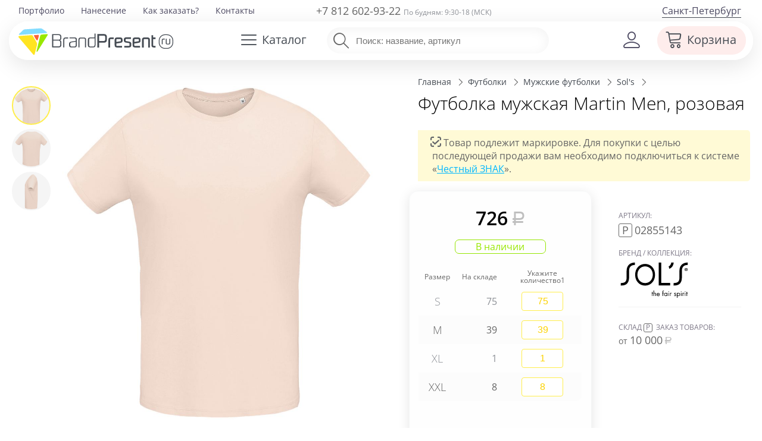

--- FILE ---
content_type: text/html; charset=utf-8
request_url: https://brandpresent.ru/goods/133454/
body_size: 23398
content:
<!DOCTYPE HTML>
<html lang="ru">
<head>
	<meta name="viewport" content="width=device-width, initial-scale=1, user-scalable=yes">
   	<title>Футболка мужская Martin Men, розовая, фирмы «Sols» | P02855143</title>
	<meta name="description" content="Футболка мужская Martin Men, розовая за 726.00 руб. Артикул: P02855143 | Закажите с логотипом Вашей компании по оптовой цене" />



	<meta property="og:site_name" content="BrandPresent.ru" />
	<meta property="fb:app_id" content="229209377214744" />

	<meta name="robots" content="noyaca" />
	<meta name="robots" content="noodp" />
	<meta http-equiv="Content-Type" content="text/html; charset=UTF-8" />
	<meta name='yandex-verification' content='6aa7c1aa42137b35' />
	<meta name='yandex-verification' content='404543a2b7a320e1' />
	<meta name="mailru-verification" content="07069b678c45d171" />
	<meta name="p:domain_verify" content="28bd817ce515a58b8ef1237451fe6910"/>
	<link rel="canonical" href="https://brandpresent.ru/goods/133454/" />	<link rel="apple-touch-icon" sizes="180x180" href="/apple-touch-icon.png">
	<link rel="icon" type="image/png" href="/favicon-32x32.png" sizes="32x32">
	<link rel="icon" type="image/png" href="/favicon-16x16.png" sizes="16x16">
	<link rel="manifest" href="/manifest.json">
	<link rel="mask-icon" href="/safari-pinned-tab.svg" color="#5bbad5">
	<meta name="theme-color" content="#ffffff">

	<link rel="preload" as="font" type="font/woff2" href="/shop/css/font/open-sans-v28-latin_cyrillic-300.woff2" crossorigin>
	<link rel="preload" as="font" type="font/woff2" href="/shop/css/font/open-sans-v28-latin_cyrillic-regular.woff2" crossorigin>
	<link rel="preload" as="font" type="font/woff2" href="/shop/css/font/open-sans-v28-latin_cyrillic-600.woff2" crossorigin>	

		<link rel="preload" href="/shop/css/font/bpIcon/bpIcon.woff?4v9i2o" as="font" type="font/woff" crossorigin="anonymous">
	<link rel="preload" href="/shop/css/font/bpIcon/bpIcon.ttf?4v9i2o" as="font" type="font/ttf" crossorigin="anonymous">
	
		 
			<link href="/shop/css/base_min_v116.css?28042025" type="text/css" rel="stylesheet" />
				
		
		<script>
	var _isMobile = ('ontouchstart' in document.documentElement && (screen.width <= 1023));
	(function(w,d,u){w.readyQ=[];w.bindReadyQ=[];function p(x,y){if(x=="ready"){w.bindReadyQ.push(y);}else{w.readyQ.push(x);}};var a={ready:p,bind:p};w.$=w.jQuery=function(f){if(f===d||f===u){return a}else{p(f)}}})(window,document)</script>

	<!-- Global site tag (gtag.js) - Google Analytics -->
<script async src="https://www.googletagmanager.com/gtag/js?id=UA-58802414-1"></script>
<script>
	window.dataLayer = window.dataLayer || [];
	function gtag(){dataLayer.push(arguments);}
	gtag('js', new Date());
	gtag('config', 'UA-58802414-1');
	 gtag('create', 'UA-58802414-1', 'auto'); 	gtag('send', 'pageview',{'userIP':  '52.14.154.33'});  
</script>



</head> 
<body>
<script async src="/shop/remote/yandex/metrika/tag.js"></script>

	<div class="page">
	 <div class="spinner spinner-main"></div>
		<!-- header -->


	<header class="adaptive " >
		 <div class="c0"></div>
		 <div  style="position: relative;">
			<div  class="top-line" >
			  <div>		
				<div class="c6">						<nav class="top-menu f19">
														<ul><li><a href="/portfolio/" title="Портфолио">Портфолио</a></li><li><a href="/nanesenie-logo/" title="Нанесение логотипа">Нанесение</a></li><li><a href="/info/buy/" title="Как заказать?">Как заказать?</a></li><li><a href="/contacts/" title="Контакты">Контакты</a></li></ul>					
						</nav>
				</div>
				<div class="c7 ">					
					<div class="phone f18 medium ">
														<a href="tel:88126029322">+7 812 602-93-22</a>
												<span class="f12 gray">По будням: 9:30-18 (МСК)</span>
					</div>
				</div>
				<div class="c8 ">					<a class="f16 region  drop-user-city " data-reveal-id="select-region" >
							Санкт-Петербург</a>
							
					
				</div>	
			  </div>				
			</div>
		   <div class="head-line">
			 <div>
								<div class="c1" >
				
							
					
						<a class="logo-left" href="/" title="BrandPresent — Сервис подарков с логотипом для бизнеса и друзей"><img src="/shop/svg/bp-logo-40.svg" alt="BrandPresent — Сервис подарков с логотипом для бизнеса и друзей" /></a> 
										
				</div>
				<div class="c2">					<a data-reveal-id="cat-menu" class="hb cat-button"><span class="ico bp-i-h-cat f24"></span><span class="name">Каталог</span></a>
					<nav id="cat-menu" class="reveal-modal regular hide">
					<!-- Example split danger button -->
										 <script>
						  $( function() { 
							//if (!_isMobile){
								//$( "#tabs-vertical" ).tabs({
								//  event: "mouseover"
								//}).addClass( "ui-tabs-vertical ui-helper-clearfix" );
								//$( "#tabs li" ).removeClass( "ui-corner-top" ).addClass( "ui-corner-left" );
								$('.scrollbar-inner').attr('data-simplebar','');
								//$('.cat-tabs').attr('data-simplebar','');
								//$('.ui-selectmenu-menu').attr('data-simplebar','');
							//}	
						  } );
					  </script>
								
					<div id="tabs-vertical"> 						<div class="cat-tabs scrollbar-inner"   data-simplebar-auto-hide="false" > 							<ul class="nav nav-tabs" role="tablist"> 							<li class="nav-item"> 								<a style='background-color: #e5f8ff;' class="nav-link active" id="t-main-tab" data-toggle="tab" href="#t-main"  								 role="tab"  aria-selected="false" rel='' >  								 <span class='bp-i-popular' ></span><span>Популярное</span> 								<span class='bp-i-arrow-right'></span> 								 </a> 								 </li> 														<li class="nav-item"><a   class="nav-link" id="t-1105845-tab" data-toggle="tab" href="#t-1105845"  								 role="tab"  aria-selected="false"  								rel='/catalog/novyy-god/' > 								<span class='bp-i-nyear'></span><span>Новогодние подарки</span> 								<span class='bp-i-arrow-right'></span> 								</a></li> 														<li class="nav-item"><a   class="nav-link" id="t-1107210-tab" data-toggle="tab" href="#t-1107210"  								 role="tab"  aria-selected="false"  								rel='/catalog/podarochnye-nabory/' > 								<span class='bp-i-set'></span><span>Подарочные наборы</span> 								<span class='bp-i-arrow-right'></span> 								</a></li> 														<li class="nav-item"><a   class="nav-link" id="t-1104144-tab" data-toggle="tab" href="#t-1104144"  								 role="tab"  aria-selected="false"  								rel='/catalog/ejednevniki/' > 								<span class='bp-i-ejiki'></span><span>Ежедневники</span> 								<span class='bp-i-arrow-right'></span> 								</a></li> 														<li class="nav-item"><a   class="nav-link" id="t-1104133-tab" data-toggle="tab" href="#t-1104133"  								 role="tab"  aria-selected="false"  								rel='/catalog/ruchki/' > 								<span class='bp-i-ruchki'></span><span>Ручки</span> 								<span class='bp-i-arrow-right'></span> 								</a></li> 														<li class="nav-item"><a   class="nav-link" id="t-1104129-tab" data-toggle="tab" href="#t-1104129"  								 role="tab"  aria-selected="false"  								rel='/catalog/odejda/' > 								<span class='bp-i-odej'></span><span>Одежда</span> 								<span class='bp-i-arrow-right'></span> 								</a></li> 														<li class="nav-item"><a   class="nav-link" id="t-1104128-tab" data-toggle="tab" href="#t-1104128"  								 role="tab"  aria-selected="false"  								rel='/catalog/futbolki/' > 								<span class='bp-i-fut'></span><span>Футболки</span> 								<span class='bp-i-arrow-right'></span> 								</a></li> 														<li class="nav-item"><a   class="nav-link" id="t-1104132-tab" data-toggle="tab" href="#t-1104132"  								 role="tab"  aria-selected="false"  								rel='/catalog/posuda/' > 								<span class='bp-i-posuda'></span><span>Посуда</span> 								<span class='bp-i-arrow-right'></span> 								</a></li> 														<li class="nav-item"><a   class="nav-link" id="t-1104139-tab" data-toggle="tab" href="#t-1104139"  								 role="tab"  aria-selected="false"  								rel='/catalog/elektronika/' > 								<span class='bp-i-elekt'></span><span>Электроника</span> 								<span class='bp-i-arrow-right'></span> 								</a></li> 														<li class="nav-item"><a   class="nav-link" id="t-1104134-tab" data-toggle="tab" href="#t-1104134"  								 role="tab"  aria-selected="false"  								rel='/catalog/sumki/' > 								<span class='bp-i-sumki'></span><span>Сумки</span> 								<span class='bp-i-arrow-right'></span> 								</a></li> 														<li class="nav-item"><a   class="nav-link" id="t-1104131-tab" data-toggle="tab" href="#t-1104131"  								 role="tab"  aria-selected="false"  								rel='/catalog/otdyh/' > 								<span class='bp-i-otdyh'></span><span>Отдых</span> 								<span class='bp-i-arrow-right'></span> 								</a></li> 														<li class="nav-item"><a   class="nav-link" id="t-1104136-tab" data-toggle="tab" href="#t-1104136"  								 role="tab"  aria-selected="false"  								rel='/catalog/zonty/' > 								<span class='bp-i-zonti'></span><span>Зонты</span> 								<span class='bp-i-arrow-right'></span> 								</a></li> 														<li class="nav-item"><a   class="nav-link" id="t-1104130-tab" data-toggle="tab" href="#t-1104130"  								 role="tab"  aria-selected="false"  								rel='/catalog/dom/' > 								<span class='bp-i-dom'></span><span>Дом</span> 								<span class='bp-i-arrow-right'></span> 								</a></li> 														<li class="nav-item"><a   class="nav-link" id="t-1105759-tab" data-toggle="tab" href="#t-1105759"  								 role="tab"  aria-selected="false"  								rel='/catalog/ofis-nagrady/' > 								<span class='bp-i-nagrada'></span><span>Наградная продукция</span> 								<span class='bp-i-arrow-right'></span> 								</a></li> 														<li class="nav-item"><a   class="nav-link" id="t-1104141-tab" data-toggle="tab" href="#t-1104141"  								 role="tab"  aria-selected="false"  								rel='/catalog/personalnye/' > 								<span class='bp-i-accs'></span><span>Персональные подарки</span> 								<span class='bp-i-arrow-right'></span> 								</a></li> 														<li class="nav-item"><a   class="nav-link" id="t-1104138-tab" data-toggle="tab" href="#t-1104138"  								 role="tab"  aria-selected="false"  								rel='/catalog/promo/' > 								<span class='bp-i-pr'></span><span>Промо-сувениры</span> 								<span class='bp-i-arrow-right'></span> 								</a></li> 														<li class="nav-item"><a   class="nav-link" id="t-1104143-tab" data-toggle="tab" href="#t-1104143"  								 role="tab"  aria-selected="false"  								rel='/catalog/chasy/' > 								<span class='bp-i-chasi'></span><span>Часы</span> 								<span class='bp-i-arrow-right'></span> 								</a></li> 														<li class="nav-item"><a   class="nav-link" id="t-1104142-tab" data-toggle="tab" href="#t-1104142"  								 role="tab"  aria-selected="false"  								rel='/catalog/vip/' > 								<span class='bp-i-vip'></span><span>Элитные подарки</span> 								<span class='bp-i-arrow-right'></span> 								</a></li> 														<li class="nav-item"><a   class="nav-link" id="t-1105994-tab" data-toggle="tab" href="#t-1105994"  								 role="tab"  aria-selected="false"  								rel='/catalog/upakovka/' > 								<span class='bp-i-pak'></span><span>Упаковка</span> 								<span class='bp-i-arrow-right'></span> 								</a></li> 														<li class="nav-item"><a   class="nav-link" id="t-1113918-tab" data-toggle="tab" href="#t-1113918"  								 role="tab"  aria-selected="false"  								rel='/catalog/elementy-kastomizatsii/' > 								<span class='bp-i-customization'></span><span>Элементы кастомизации</span> 								<span class='bp-i-arrow-right'></span> 								</a></li> 														<li class="nav-item"><a   class="nav-link" id="t-1105899-tab" data-toggle="tab" href="#t-1105899"  								 role="tab"  aria-selected="false"  								rel='/catalog/suveniry-k-prazdnikam/' > 								<span class='bp-i-prazd'></span><span>Праздники</span> 								<span class='bp-i-arrow-right'></span> 								</a></li> 														<li class="nav-item"><a   class="nav-link" id="t-2000252-tab" data-toggle="tab" href="#t-2000252"  								 role="tab"  aria-selected="false"  								rel='/catalog/poligrafiya/' > 								<span class='bp-i-poli'></span><span>Полиграфия</span> 								<span class='bp-i-arrow-right'></span> 								</a></li> 														</ul> 						</div> 						<div class="cat-submenu tab-content" > 							<div  id="t-main"  class="tab-pane active bg" role="tabpanel" aria-labelledby="t-main-tab" style=""> 								<ul> 									<li class="title"><span>Популярное</span></li> 																		 									                                                                                                                                                 <li class='subtitle'><a data-cnt='6883'  class='sup'  href='/catalog/odejda/'> 			<span>Одежда</span></a>&nbsp;&nbsp;<a data-cnt='3514'  class='sup'  href='/catalog/futbolki/'> 			<span>Футболки</span></a></li>									<li class='sub'><a data-cnt='1348'  class='sup'  href='/catalog/beisbolki/'> 			<span>Бейсболки и кепки</span></a>&nbsp;&nbsp;<a data-cnt='1302'  class='sup'  href='/catalog/odejda-tolstovki/'> 			<span>Толстовки</span></a>&nbsp;&nbsp;<a data-cnt='217'  class='sup'  href='/catalog/odejda-vetrovki/'> 			<span>Ветровки</span></a></li>									<li class='sub'><a data-cnt='68'  class='sup'  href='/catalog/odejda-fartuki/'> 			<span>Фартуки</span></a>&nbsp;&nbsp;<a data-cnt='301'  class='sup'  href='/catalog/dozhdeviki/'> 			<span>Дождевики</span></a></li>                                                                                                              <li class='subtitle'><a data-cnt='767'  class='sup'  href='/catalog/otdyh-termosy/'> 			<span>Термостаканы</span></a>&nbsp;&nbsp;<a data-cnt='31'  class='sup'  href='/catalog/otdyh-flyajki/'> 			<span>Фляжки</span></a></li>                                        <li class='sub'><a data-cnt='1830'  class='sup'  href='/catalog/s-butylka-dlya-vody/'> 			<span>Бутылки для воды</span></a></li>                                     																											 																		 									  																		 									 																											 									<li class='subtitle'><a data-cnt='4247'  class='sup'  href='/catalog/elektronika/'> 			<span>Гаджеты</span></a></li>									<li class='sub'><a data-cnt='741'  class='sup'  href='/catalog/elektronika-universalnye-akkumulyatory/'> 			<span>Внешние аккумуляторы</span></a>&nbsp;&nbsp;<a data-cnt='351'  class='sup'  href='/catalog/elektronika-portativnye-kolonki/'> 			<span>Колонки</span></a>&nbsp;&nbsp;<a data-cnt='88'  class='sup'  href='/catalog/elektronika-naushniki/'> 			<span>Наушники</span></a></li>									<li class='subtitle'><a data-cnt='1086'  class='sup'  href='/catalog/sumki-shoppery/'> 			<span>Шоперы</span></a>&nbsp;&nbsp;<a data-cnt='1076'  class='sup'  href='/catalog/zonty/'> 			<span>Зонты</span></a>&nbsp;&nbsp;<a data-cnt='2129'  class='sup'  href='/catalog/ryukzaki/'> 			<span>Рюкзаки</span></a></li>										 																										</ul> 									  							</div> 													<div  id="t-1105845"  class="tab-pane  bg"  								role="tabpanel" aria-labelledby="t-1105845-tab"  								 style="background:url(/netcat_files/1105845/dd_menu_ny_min.jpg) top right no-repeat;"> 								<ul> 									<li class="title"><a   href='/catalog/novyy-god/'><span>Новогодние подарки</span></a></li> 																													<li><a data-cnt='145' class='sup actual' href='/catalog/s-novogodnie-nabory/'><span>Новогодние наборы</span></a></li> 																																							<li><a data-cnt='59' class='sup' href='/catalog/s-suvenir-elka/'><span>Новогодние елки</span></a></li> 																																							<li><a data-cnt='21' class='sup actual' href='/catalog/novyy-god-simvol-goda/'><span>Символ 2026 года</span></a></li> 																																							<li><a data-cnt='192' class='sup' href='/catalog/novyy-god-novogodniy-stol/'><span>Новогодний стол</span></a></li> 																																							<li><a data-cnt='80' class='sup' href='/catalog/teplye-podarki/'><span>Зимние подарки</span></a></li> 																																							<li><a data-cnt='19' class='sup' href='/catalog/novyy-god-originalnye-kalendari/'><span>Оригинальные календари</span></a></li> 																																							<li><a data-cnt='114' class='sup actual' href='/catalog/novogodnie-igrushki/'><span>Новогодние игрушки</span></a></li> 																																							<li><a data-cnt='9' class='sup actual' href='/catalog/novogodniya-upakovka/'><span>Новогодняя упаковка</span></a></li> 																																							<li><a data-cnt='66' class='sup' href='/catalog/novyy-god-podarki-dlya-vseh/'><span>Новогодний офис</span></a></li> 																																							<li><a data-cnt='51' class='sup' href='/catalog/s-novogodnie-svechi/'><span>Новогодние свечи и&nbsp;подсвечники</span></a></li> 																																							<li><a data-cnt='102' class='sup' href='/catalog/novogodnie-ukrasheniya/'><span>Новогодние украшения</span></a></li> 																																							<li><a data-cnt='39' class='sup' href='/catalog/novogodnie-podushki/'><span>Новогодние подушки</span></a></li> 																																							<li><a data-cnt='8' class='sup' href='/catalog/novogodnie-nabory-dlya-tvorchestva/'><span>Новогодние наборы для творчества</span></a></li> 																																							<li><a data-cnt='32' class='sup' href='/catalog/novogodnie-girlyandy-i-svetilniki/'><span>Новогодние гирлянды и светильники</span></a></li> 																																							<li><a data-cnt='55' class='sup' href='/catalog/s-novogodnie-shary/'><span>Новогодние шары</span></a></li> 																																														</ul>	 							</div> 													<div  id="t-1107210"  class="tab-pane  bg"  								role="tabpanel" aria-labelledby="t-1107210-tab"  								 style="background:url(/netcat_files/1107210/dd_menu_sets2_min.jpg) top right no-repeat;"> 								<ul> 									<li class="title"><a   href='/catalog/podarochnye-nabory/'><span>Подарочные наборы</span></a></li> 																													<li><a data-cnt='146' class='sup' href='/catalog/podarochnye-nabory-welcome-pack/'><span>Подарочные наборы welcome pack</span></a></li> 																																							<li><a data-cnt='47' class='sup' href='/catalog/podarochnye-nabory-s-butylkami-dlya-vody/'><span>Подарочные наборы с бутылками для воды</span></a></li> 																																							<li><a data-cnt='22' class='sup' href='/catalog/podarochnye-nabory-s-zontami/'><span>Подарочные наборы с зонтами</span></a></li> 																																							<li><a data-cnt='111' class='sup' href='/catalog/podarochnye-nabory-s-krujkami/'><span>Подарочные наборы с кружками</span></a></li> 																																							<li><a data-cnt='1311' class='sup actual' href='/catalog/personalnye-podarochnye-nabory/'><span>Бизнес-наборы</span></a></li> 																																							<li><a data-cnt='17' class='sup' href='/catalog/sportivnye-nabory/'><span>Спортивные наборы</span></a></li> 																																							<li><a data-cnt='424' class='sup actual' href='/catalog/sedobnye-podarki-i-produktovye-nabory/'><span>Продуктовые наборы</span></a></li> 																																							<li><a data-cnt='10' class='sup' href='/catalog/kuhonnye-podarochnye-nabory/'><span>Кухонные подарочные наборы</span></a></li> 																																							<li><a data-cnt='179' class='sup' href='/catalog/podarochnye-nabory-iz-koji/'><span>Подарочные наборы изделий из кожи</span></a></li> 																																							<li><a data-cnt='30' class='sup' href='/catalog/podarochnye-nabory-dlya-detey/'><span>Подарочные наборы для детей</span></a></li> 																																							<li><a data-cnt='57' class='sup' href='/catalog/nabory-dlya-mujchin/'><span>Наборы для мужчин</span></a></li> 																																							<li><a data-cnt='411' class='sup' href='/catalog/nabory-dlya-jenshhin/'><span>Наборы для женщин</span></a></li> 																																							<li><a data-cnt='1' class='sup' href='/catalog/podarochnye-nabory-dlya-doma/'><span>Подарочные наборы для дома</span></a></li> 																																							<li><a data-cnt='191' class='sup actual' href='/catalog/dom-vinnye-nabory/'><span>Винные наборы</span></a></li> 																																							<li><a data-cnt='84' class='sup' href='/catalog/dorojnye-nabory/'><span>Дорожные наборы</span></a></li> 																																							<li><a data-cnt='44' class='sup' href='/catalog/s-nabory-dlya-viski/'><span>Наборы для виски</span></a></li> 																																							<li><a data-cnt='15' class='sup actual' href='/catalog/podarochnye-nabory-dlya-syra/'><span>Наборы для сыра</span></a></li> 																																							<li><a data-cnt='38' class='sup' href='/catalog/s-nabory-dlya-vodki/'><span>Наборы для водки и коньяка</span></a></li> 																																																										<li><a data-cnt='66' class='sup actual' href='/catalog/elitnye-nabory/'><span>Элитные наборы</span></a></li> 																																							<li><a data-cnt='9' class='sup' href='/catalog/nabory-dlya-vyrashhivaniya-rasteniy/'><span>Наборы для выращивания</span></a></li> 																											</ul>	 							</div> 													<div  id="t-1104144"  class="tab-pane  bg"  								role="tabpanel" aria-labelledby="t-1104144-tab"  								 style="background:url(/netcat_files/1104144/dd_menu_diary1_min.jpg) top right no-repeat;"> 								<ul> 									<li class="title"><a   href='/catalog/ejednevniki/'><span>Ежедневники</span></a></li> 																													<li><a data-cnt='1535' class='sup actual' href='/catalog/bloknoty/'><span>Блокноты</span></a></li> 																																							<li><a data-cnt='2096' class='sup' href='/catalog/nedatirovannye-ejednevniki/'><span>Недатированные ежедневники</span></a></li> 																																							<li><a data-cnt='143' class='sup' href='/catalog/datirovannye-ejednevniki/'><span>Датированные ежедневники</span></a></li> 																																							<li><a data-cnt='34' class='sup actual' href='/catalog/sketchbuki/'><span>Скетчбуки</span></a></li> 																																							<li><a data-cnt='23' class='sup' href='/catalog/planingi/'><span>Планинги</span></a></li> 																																							<li><a data-cnt='25' class='sup' href='/catalog/ejenedelniki/'><span>Еженедельники</span></a></li> 																																							<li><a data-cnt='2' class='sup actual' href='/catalog/ezhednevniki-iz-kozhi/'><span>Кожаные ежедневники</span></a></li> 																																							<li><a data-cnt='43' class='sup' href='/catalog/ejednevniki-originalnye/'><span>Оригинальные ежедневники</span></a></li> 																																							<li><a data-cnt='107' class='sup' href='/catalog/ejednevniki-upakovka/'><span>Упаковка для ежедневников</span></a></li> 																											</ul>	 							</div> 													<div  id="t-1104133"  class="tab-pane  bg"  								role="tabpanel" aria-labelledby="t-1104133-tab"  								 style="background:url(/netcat_files/1104133/dd_menu_pens_min.jpg) top right no-repeat;"> 								<ul> 									<li class="title"><a   href='/catalog/ruchki/'><span>Ручки</span></a></li> 																													<li><a data-cnt='1944' class='sup' href='/catalog/ruchki-plastikovye/'><span>Пластиковые ручки</span></a></li> 																																							<li><a data-cnt='2065' class='sup' href='/catalog/ruchki-metallicheskie/'><span>Металлические ручки</span></a></li> 																																							<li><a data-cnt='319' class='sup' href='/catalog/ruchki-dlya-rukovoditely/'><span>Ручки для руководителей</span></a></li> 																																							<li><a data-cnt='216' class='sup actual' href='/catalog/eko-ruchki/'><span>Эко-ручки</span></a></li> 																																							<li><a data-cnt='133' class='sup' href='/catalog/originalnye-ruchki/'><span>Оригинальные ручки</span></a></li> 																																							<li><a data-cnt='316' class='sup' href='/catalog/ruchki-nabory-ruchek/'><span>Наборы с ручками</span></a></li> 																																							<li><a data-cnt='103' class='sup actual' href='/catalog/ruchki-stilusy/'><span>Ручки-стилусы</span></a></li> 																																							<li><a data-cnt='6' class='sup' href='/catalog/ruchka-fleshka/'><span>Ручки-флешки</span></a></li> 																																																										<li><a data-cnt='15' class='sup' href='/catalog/markery-i-flomastery/'><span>Маркеры и фломастеры</span></a></li> 																																							<li><a data-cnt='431' class='sup actual' href='/catalog/ruchki-karandashi/'><span>Карандаши</span></a></li> 																																							<li><a data-cnt='122' class='sup' href='/catalog/futlyary-dlya-ruchek/'><span>Футляры для ручек</span></a></li> 																											</ul>	 							</div> 													<div  id="t-1104129"  class="tab-pane  bg"  								role="tabpanel" aria-labelledby="t-1104129-tab"  								 style="background:url(/netcat_files/1104129/dd_menu_odej3_min.jpg) top right no-repeat;"> 								<ul> 									<li class="title"><a   href='/catalog/odejda/'><span>Одежда</span></a></li> 																													<li><a data-cnt='1348' class='sup actual' href='/catalog/beisbolki/'><span>Бейсболки и кепки</span></a></li> 																																							<li><a data-cnt='166' class='sup' href='/catalog/odejda-panamy/'><span>Панамы</span></a></li> 																																							<li><a data-cnt='1302' class='sup actual' href='/catalog/odejda-tolstovki/'><span>Толстовки</span></a></li> 																																							<li><a data-cnt='464' class='sup actual' href='/catalog/hoodie/'><span>Худи</span></a></li> 																																							<li><a data-cnt='336' class='sup' href='/catalog/odejda-jilety/'><span>Жилеты</span></a></li> 																																							<li><a data-cnt='206' class='sup actual' href='/catalog/flisovye-kurtki-tolstovki/'><span>Флисовые куртки</span></a></li> 																																							<li><a data-cnt='301' class='sup' href='/catalog/dozhdeviki/'><span>Дождевики</span></a></li> 																																							<li><a data-cnt='217' class='sup' href='/catalog/odejda-vetrovki/'><span>Ветровки</span></a></li> 																																							<li><a data-cnt='582' class='sup' href='/catalog/odejda-kurtki/'><span>Куртки</span></a></li> 																																							<li><a data-cnt='68' class='sup actual' href='/catalog/odejda-fartuki/'><span>Фартуки</span></a></li> 																																							<li><a data-cnt='80' class='sup' href='/catalog/s-longsleeve/'><span>Лонгсливы</span></a></li> 																																							<li><a data-cnt='319' class='sup' href='/catalog/sweatshirts/'><span>Свитшоты</span></a></li> 																																							<li><a data-cnt='134' class='sup' href='/catalog/odejda-rubashki/'><span>Офисные рубашки</span></a></li> 																																							<li><a data-cnt='53' class='sup' href='/catalog/bruki-i-shorty/'><span>Брюки и шорты</span></a></li> 																																							<li><a data-cnt='79' class='sup' href='/catalog/odejda-jumper/'><span>Джемперы</span></a></li> 																																							<li><a data-cnt='242' class='sup' href='/catalog/detskaya-odejda/'><span>Детская одежда</span></a></li> 																																							<li><a data-cnt='248' class='sup' href='/catalog/odejda-sportivnaya-odezhda/'><span>Спортивная одежда</span></a></li> 																																							<li><a data-cnt='579' class='sup' href='/catalog/odejda-trikotajnye-shapki/'><span>Шапки</span></a></li> 																																							<li><a data-cnt='385' class='sup' href='/catalog/odejda-sharfy-shapki/'><span>Шарфы</span></a></li> 																																							<li><a data-cnt='179' class='sup' href='/catalog/perchatki-i-varejki-s-logotipom/'><span>Перчатки и варежки</span></a></li> 																																							<li><a data-cnt='96' class='sup' href='/catalog/odejda-vyazanye-komplekty/'><span>Вязаные комплекты</span></a></li> 																																							<li><a data-cnt='620' class='sup' href='/catalog/odejda-aksessuary/'><span>Аксессуары</span></a></li> 																																														</ul>	 							</div> 													<div  id="t-1104128"  class="tab-pane  bg"  								role="tabpanel" aria-labelledby="t-1104128-tab"  								 style="background:url(/netcat_files/1104128/dd_menu_tshirts_min.jpg) top right no-repeat;"> 								<ul> 									<li class="title"><a   href='/catalog/futbolki/'><span>Футболки</span></a></li> 																													<li><a data-cnt='1979' class='sup' href='/catalog/futbolki-futbolki-dlya-promo/'><span>Футболки для промо</span></a></li> 																																							<li><a data-cnt='1359' class='sup actual' href='/catalog/futbolki-polo/'><span>Рубашки поло</span></a></li> 																																							<li><a data-cnt='448' class='sup' href='/catalog/futbolki-mujskie/'><span>Мужские футболки</span></a></li> 																																							<li><a data-cnt='383' class='sup' href='/catalog/futbolki-jenskie/'><span>Женские футболки</span></a></li> 																																							<li><a data-cnt='39' class='sup' href='/catalog/mayki/'><span>Майки</span></a></li> 																																							<li><a data-cnt='58' class='sup' href='/catalog/futbolki-t-bolka/'><span>Футболка T-bolka под нанесение</span></a></li> 																																							<li><a data-cnt='72' class='sup' href='/catalog/futbolki-detskie-futbolki/'><span>Детские футболки</span></a></li> 																											</ul>	 							</div> 													<div  id="t-1104132"  class="tab-pane  bg"  								role="tabpanel" aria-labelledby="t-1104132-tab"  								 style="background:url(/netcat_files/1104132/dd_menu_dishes_min.jpg) top right no-repeat;"> 								<ul> 									<li class="title"><a   href='/catalog/posuda/'><span>Посуда</span></a></li> 																													<li><a data-cnt='1493' class='sup actual' href='/catalog/posuda-termokruzki/'><span>Термокружки</span></a></li> 																																							<li><a data-cnt='1503' class='sup' href='/catalog/posuda-krujki/'><span>Кружки</span></a></li> 																																							<li><a data-cnt='90' class='sup' href='/catalog/posuda-stakany/'><span>Стаканы</span></a></li> 																																							<li><a data-cnt='77' class='sup' href='/catalog/mnogorazovye-stakany-s-kryshkoy/'><span>Стаканы с крышкой</span></a></li> 																																							<li><a data-cnt='187' class='sup' href='/catalog/posuda-bokaly/'><span>Бокалы</span></a></li> 																																							<li><a data-cnt='1830' class='sup actual' href='/catalog/s-butylka-dlya-vody/'><span>Бутылки для воды</span></a></li> 																																							<li><a data-cnt='1188' class='sup actual' href='/catalog/s-otdyh-thermos/'><span>Термосы</span></a></li> 																																							<li><a data-cnt='63' class='sup' href='/catalog/termosy-dlia-edy/'><span>Термосы для еды</span></a></li> 																																							<li><a data-cnt='181' class='sup actual' href='/catalog/s-lanch-boksy/'><span>Ланчбоксы</span></a></li> 																																							<li><a data-cnt='16' class='sup' href='/catalog/flyajki-s-logotipom/'><span>Фляжки с логотипом</span></a></li> 																																							<li><a data-cnt='13' class='sup' href='/catalog/posuda-pivnye-bokaly/'><span>Пивные бокалы</span></a></li> 																																							<li><a data-cnt='15' class='sup' href='/catalog/kostery/'><span>Костеры с логотипом</span></a></li> 																																							<li><a data-cnt='4' class='sup' href='/catalog/stopki/'><span>Рюмки с логотипом</span></a></li> 																																							<li><a data-cnt='12' class='sup' href='/catalog/stolovye-tarelki/'><span>Столовые тарелки</span></a></li> 																																							<li><a data-cnt='28' class='sup' href='/catalog/s-kofeynye-nabory/'><span>Кофейные наборы</span></a></li> 																																							<li><a data-cnt='75' class='sup' href='/catalog/s-chaynye-nabory/'><span>Чайные наборы</span></a></li> 																																							<li><a data-cnt='162' class='sup' href='/catalog/posuda-predmety-servirovki/'><span>Предметы сервировки</span></a></li> 																																							<li><a data-cnt='36' class='sup' href='/catalog/razdelochnye-doski/'><span>Разделочные доски</span></a></li> 																																							<li><a data-cnt='140' class='sup' href='/catalog/posuda-barnye-aksessuary/'><span>Барные аксессуары</span></a></li> 																																							<li><a data-cnt='410' class='sup' href='/catalog/kuhonnye-aksessuary/'><span>Кухонные аксессуары</span></a></li> 																																							<li><a data-cnt='26' class='sup' href='/catalog/melnicy-dlya-speciy/'><span>Мельницы для специй</span></a></li> 																																							<li><a data-cnt='24' class='sup' href='/catalog/posuda-zavarochnye-chainiki/'><span>Заварочные чайники</span></a></li> 																																							<li><a data-cnt='206' class='sup' href='/catalog/posuda-nabory-posudy/'><span>Наборы посуды</span></a></li> 																																																										<li><a data-cnt='1043' class='sup actual' href='/catalog/emkosti-dlya-pitya/'><span>Емкости для питья</span></a></li> 																											</ul>	 							</div> 													<div  id="t-1104139"  class="tab-pane  bg"  								role="tabpanel" aria-labelledby="t-1104139-tab"  								 style="background:url(/netcat_files/1104139/dd_menu_electro2_min.jpg) top right no-repeat;"> 								<ul> 									<li class="title"><a   href='/catalog/elektronika/'><span>Электроника</span></a></li> 																													<li><a data-cnt='15' class='sup' href='/catalog/ustroystva-dlya-umnogo-doma/'><span>Устройства для умного дома</span></a></li> 																																							<li><a data-cnt='101' class='sup' href='/catalog/uvlajniteli-vozduha/'><span>Увлажнители воздуха</span></a></li> 																																							<li><a data-cnt='741' class='sup actual' href='/catalog/elektronika-universalnye-akkumulyatory/'><span>Аккумуляторы (Powerbank)</span></a></li> 																																							<li><a data-cnt='253' class='sup' href='/catalog/besprovodnye-zaryadnye-ustroystva/'><span>Беспроводные зарядные устройства</span></a></li> 																																							<li><a data-cnt='514' class='sup actual' href='/catalog/elektronika-zaryadniki/'><span>Зарядные устройства и адаптеры</span></a></li> 																																							<li><a data-cnt='91' class='sup actual' href='/catalog/lampy-i-svetilniki/'><span>Лампы и светильники</span></a></li> 																																							<li><a data-cnt='1514' class='sup' href='/catalog/fleshki/'><span>Флешки</span></a></li> 																																							<li><a data-cnt='351' class='sup actual' href='/catalog/elektronika-portativnye-kolonki/'><span>Колонки</span></a></li> 																																							<li><a data-cnt='88' class='sup' href='/catalog/elektronika-naushniki/'><span>Наушники</span></a></li> 																																							<li><a data-cnt='163' class='sup' href='/catalog/elektronika-bytovaya-tehnika/'><span>Бытовая техника</span></a></li> 																																							<li><a data-cnt='27' class='sup' href='/catalog/fitnes-braslety/'><span>Фитнес-браслеты</span></a></li> 																																							<li><a data-cnt='4' class='sup' href='/catalog/vneshnie-jestkie-diski/'><span>Внешние жесткие диски</span></a></li> 																																							<li><a data-cnt='578' class='sup' href='/catalog/elektronika-aksessuary-dlya-mobilnyh-ustroystv/'><span>Компьютерные и мобильные аксессуары</span></a></li> 																																							<li><a data-cnt='61' class='sup' href='/catalog/elektronnye-aksessuary/'><span>Электронные аксессуары</span></a></li> 																																																										<li><a data-cnt='135' class='sup' href='/catalog/svetodiodnye-fonariki/'><span>Светодиодные фонарики</span></a></li> 																																																										<li><a data-cnt='80' class='sup' href='/catalog/usb-ustroystva/'><span>USB-устройства</span></a></li> 																											</ul>	 							</div> 													<div  id="t-1104134"  class="tab-pane  bg"  								role="tabpanel" aria-labelledby="t-1104134-tab"  								 style="background:url(/netcat_files/1104134/dd_menu_bags_min.jpg) top right no-repeat;"> 								<ul> 									<li class="title"><a   href='/catalog/sumki/'><span>Сумки</span></a></li> 																													<li><a data-cnt='1086' class='sup' href='/catalog/sumki-shoppery/'><span>Сумки-шопперы</span></a></li> 																																							<li><a data-cnt='2129' class='sup actual' href='/catalog/ryukzaki/'><span>Рюкзаки</span></a></li> 																																							<li><a data-cnt='239' class='sup' href='/catalog/sumki-na-poyas/'><span>Поясные сумки</span></a></li> 																																							<li><a data-cnt='20' class='sup' href='/catalog/sumki-cherez-plecho/'><span>Сумки через плечо</span></a></li> 																																							<li><a data-cnt='398' class='sup actual' href='/catalog/sumki-sumki-dlya-noutbuka/'><span>Сумки для ноутбука</span></a></li> 																																							<li><a data-cnt='342' class='sup' href='/catalog/sumki-konferenc-sumki/'><span>Сумки для документов</span></a></li> 																																							<li><a data-cnt='410' class='sup' href='/catalog/sumki-dlya-piknika/'><span>Сумки для пикника</span></a></li> 																																							<li><a data-cnt='374' class='sup' href='/catalog/sumki-sportivnye/'><span>Спортивные сумки</span></a></li> 																																							<li><a data-cnt='252' class='sup' href='/catalog/sumki-dorojnye/'><span>Дорожные сумки</span></a></li> 																																							<li><a data-cnt='77' class='sup' href='/catalog/plyazhnye-sumki/'><span>Пляжные сумки</span></a></li> 																																							<li><a data-cnt='11' class='sup' href='/catalog/chehly-dlya-plansheta/'><span>Чехлы для планшета</span></a></li> 																																							<li><a data-cnt='274' class='sup' href='/catalog/sumki-chemodany/'><span>Чемоданы</span></a></li> 																																							<li><a data-cnt='397' class='sup' href='/catalog/sumki-nesessery/'><span>Несессеры</span></a></li> 																																							<li><a data-cnt='23' class='sup' href='/catalog/sumki-portfeli/'><span>Портфели</span></a></li> 																											</ul>	 							</div> 													<div  id="t-1104131"  class="tab-pane  bg"  								role="tabpanel" aria-labelledby="t-1104131-tab"  								 style="background:url(/netcat_files/1104131/dd_menu_relax_min.jpg) top right no-repeat;"> 								<ul> 									<li class="title"><a   href='/catalog/otdyh/'><span>Отдых</span></a></li> 																													<li><a data-cnt='51' class='sup' href='/catalog/s-bannye-nabory-dlya-mujchin/'><span>Банные наборы</span></a></li> 																																							<li><a data-cnt='31' class='sup actual' href='/catalog/otdyh-flyajki/'><span>Фляжки</span></a></li> 																																							<li><a data-cnt='235' class='sup' href='/catalog/dom-instrumenty/'><span>Инструменты</span></a></li> 																																							<li><a data-cnt='1029' class='sup' href='/catalog/sportivnye-butylki/'><span>Спортивные бутылки</span></a></li> 																																							<li><a data-cnt='90' class='sup' href='/catalog/otdyh-turisticheskiye-prinadlezhnosti/'><span>Туристические принадлежности</span></a></li> 																																							<li><a data-cnt='344' class='sup actual' href='/catalog/otdyh-instrumenty/'><span>Мультитулы</span></a></li> 																																							<li><a data-cnt='62' class='sup' href='/catalog/skladnye-nozhi/'><span>Складные ножи</span></a></li> 																																							<li><a data-cnt='214' class='sup actual' href='/catalog/otdyh-nabory-dlya-piknika/'><span>Наборы для пикника</span></a></li> 																																							<li><a data-cnt='204' class='sup' href='/catalog/otdyh-igry/'><span>Игры и головоломки</span></a></li> 																																							<li><a data-cnt='20' class='sup' href='/catalog/s-podushki-pod-sheyu/'><span>Подушки под шею</span></a></li> 																																							<li><a data-cnt='39' class='sup' href='/catalog/podarki-dlya-dachi/'><span>Подарки для дачи</span></a></li> 																																							<li><a data-cnt='423' class='sup' href='/catalog/otdyh-dorojnye-aksessuary/'><span>Товары для путешествий</span></a></li> 																																							<li><a data-cnt='188' class='sup actual' href='/catalog/otdyh-avtoprinadlejnosti/'><span>Автомобильные аксессуары</span></a></li> 																																							<li><a data-cnt='27' class='sup' href='/catalog/myachi-s-logotipom/'><span>Мячи</span></a></li> 																																							<li><a data-cnt='50' class='sup' href='/catalog/opticheskie-pribory/'><span>Оптические приборы</span></a></li> 																																							<li><a data-cnt='291' class='sup' href='/catalog/otdyh-sportivnye-tovary/'><span>Спортивные товары</span></a></li> 																																							<li><a data-cnt='313' class='sup' href='/catalog/otdyh-plyajnyy-otdyh/'><span>Пляжный отдых</span></a></li> 																											</ul>	 							</div> 													<div  id="t-1104136"  class="tab-pane  bg"  								role="tabpanel" aria-labelledby="t-1104136-tab"  								 style="background:url(/netcat_files/1104136/dd_menu_umbrellas_min.jpg) top right no-repeat;"> 								<ul> 									<li class="title"><a   href='/catalog/zonty/'><span>Зонты</span></a></li> 																													<li><a data-cnt='555' class='sup' href='/catalog/zonty-trosti/'><span>Зонты-трости</span></a></li> 																																							<li><a data-cnt='531' class='sup' href='/catalog/zonty-skladnye/'><span>Складные зонты</span></a></li> 																																							<li><a data-cnt='60' class='sup actual' href='/catalog/zonty-antishtorm/'><span>Зонты «Антишторм»</span></a></li> 																																							<li><a data-cnt='79' class='sup actual' href='/catalog/zonty-neobychnye/'><span>Необычные и оригинальные зонты</span></a></li> 																																							<li><a data-cnt='10' class='sup' href='/catalog/zonty-vip/'><span>Элитные зонты</span></a></li> 																																							<li><a data-cnt='1' class='sup' href='/catalog/zonty-zhenskiye/'><span>Женские зонты</span></a></li> 																																							<li><a data-cnt='9' class='sup' href='/catalog/zonty-muzhskiye/'><span>Мужские зонты</span></a></li> 																																														</ul>	 							</div> 													<div  id="t-1104130"  class="tab-pane  bg"  								role="tabpanel" aria-labelledby="t-1104130-tab"  								 style="background:url(/netcat_files/1104130/dd_menu_home2_min.jpg) top right no-repeat;"> 								<ul> 									<li class="title"><a   href='/catalog/dom/'><span>Дом</span></a></li> 																													<li><a data-cnt='39' class='sup' href='/catalog/aromaticheskie-diffuzory-s-logotipom/'><span>Ароматические диффузоры с логотипом</span></a></li> 																																							<li><a data-cnt='958' class='sup actual' href='/catalog/dom-pledy/'><span>Пледы</span></a></li> 																																							<li><a data-cnt='338' class='sup' href='/catalog/dom-tekstil/'><span>Домашний текстиль</span></a></li> 																																							<li><a data-cnt='52' class='sup' href='/catalog/aksessuary-i-sredstva-dlya-uhoda/'><span>Аксессуары и средства для ухода</span></a></li> 																																							<li><a data-cnt='212' class='sup actual' href='/catalog/s-polotenca-s-logotipom/'><span>Полотенца</span></a></li> 																																							<li><a data-cnt='304' class='sup actual' href='/catalog/dom-interernye-podarki/'><span>Интерьер</span></a></li> 																																							<li><a data-cnt='50' class='sup' href='/catalog/dom-statuetki/'><span>Статуэтки и скульптуры</span></a></li> 																																							<li><a data-cnt='170' class='sup' href='/catalog/dom-dekorativnye-svechi/'><span>Декоративные свечи и&nbsp;подсвечники</span></a></li> 																																							<li><a data-cnt='6' class='sup' href='/catalog/dom-nabory-dlya-uhoda-za-obuvyu/'><span>Наборы для ухода за обувью</span></a></li> 																																							<li><a data-cnt='19' class='sup' href='/catalog/dom-shkatulki/'><span>Шкатулки</span></a></li> 																																							<li><a data-cnt='10' class='sup' href='/catalog/vazy/'><span>Вазы</span></a></li> 																																							<li><a data-cnt='20' class='sup' href='/catalog/dom-igrushki/'><span>Игрушки</span></a></li> 																																							<li><a data-cnt='1' class='sup' href='/catalog/kosmetika-i-parfyumeriya/'><span>Косметическая продукция</span></a></li> 																																							<li><a data-cnt='55' class='sup' href='/catalog/dom-fotoramki-fotoalbomy/'><span>Фоторамки и&nbsp;фотоальбомы</span></a></li> 																											</ul>	 							</div> 													<div  id="t-1105759"  class="tab-pane  bg"  								role="tabpanel" aria-labelledby="t-1105759-tab"  								 style="background:url(/netcat_files/1105759/dd_menu_awards_min.jpg) top right no-repeat;"> 								<ul> 									<li class="title"><a   href='/catalog/ofis-nagrady/'><span>Наградная продукция</span></a></li> 																													<li><a data-cnt='18' class='sup' href='/catalog/znachki-i-flagi/'><span>Значки и флаги</span></a></li> 																																							<li><a data-cnt='34' class='sup' href='/catalog/nagradnye-kubki/'><span>Кубки</span></a></li> 																																							<li><a data-cnt='26' class='sup' href='/catalog/nagradnye-plaketki/'><span>Наградные плакетки</span></a></li> 																																							<li><a data-cnt='193' class='sup' href='/catalog/nagrady-nagradnye-stely/'><span>Наградные стелы</span></a></li> 																																							<li><a data-cnt='40' class='sup' href='/catalog/nagrady-kubki-i-medali/'><span>Кубки и медали</span></a></li> 																																							<li><a data-cnt='25' class='sup' href='/catalog/plaketki-i-panno/'><span>Плакетки и панно</span></a></li> 																											</ul>	 							</div> 													<div  id="t-1104141"  class="tab-pane  bg"  								role="tabpanel" aria-labelledby="t-1104141-tab"  								 style="background:url(/netcat_files/1104141/dd_menu_acces2_min.jpg) top right no-repeat;"> 								<ul> 									<li class="title"><a   href='/catalog/personalnye/'><span>Персональные подарки</span></a></li> 																													<li><a data-cnt='223' class='sup' href='/catalog/nagrady/'><span>Награды</span></a></li> 																																							<li><a data-cnt='161' class='sup' href='/catalog/ofis-nastolnye-aksessuary/'><span>Настольные аксессуары</span></a></li> 																																							<li><a data-cnt='40' class='sup' href='/catalog/sladkie-podarki/'><span>Вкусные подарки</span></a></li> 																																							<li><a data-cnt='297' class='sup' href='/catalog/personalnye-koshelki/'><span>Кошельки и портмоне</span></a></li> 																																							<li><a data-cnt='469' class='sup' href='/catalog/korporativnye-cartholdery/'><span>Чехлы для карт</span></a></li> 																																							<li><a data-cnt='256' class='sup' href='/catalog/personalnye-oblojki-dlya-dokumentov/'><span>Обложки для документов</span></a></li> 																																							<li><a data-cnt='99' class='sup' href='/catalog/chehly-dlya-propuska/'><span>Чехлы для пропуска</span></a></li> 																																							<li><a data-cnt='160' class='sup' href='/catalog/personalnye-dorojnye-organayzery/'><span>Дорожные органайзеры</span></a></li> 																																							<li><a data-cnt='47' class='sup' href='/catalog/sredstva-individualnoy-zaschity/'><span>Средства индивидуальной защиты</span></a></li> 																																																										<li><a data-cnt='163' class='sup actual' href='/catalog/personalnye-papki-bloknoty/'><span>Папки, портфели</span></a></li> 																																																										<li><a data-cnt='180' class='sup' href='/catalog/beydji-i-aksessuary/'><span>Бейджи и аксессуары</span></a></li> 																																							<li><a data-cnt='63' class='sup' href='/catalog/kancelyarskie-prinadlejnosti/'><span>Канцелярские принадлежности</span></a></li> 																																							<li><a data-cnt='133' class='sup' href='/catalog/personalnye-vizitnicy/'><span>Визитницы</span></a></li> 																																							<li><a data-cnt='7' class='sup' href='/catalog/kozhanye-kluchnisty-s-logotipom/'><span>Ключницы с логотипом</span></a></li> 																											</ul>	 							</div> 													<div  id="t-1104138"  class="tab-pane  bg"  								role="tabpanel" aria-labelledby="t-1104138-tab"  								 style="background:url(/netcat_files/1104138/dd_menu_promo_min.jpg) top right no-repeat;"> 								<ul> 									<li class="title"><a   href='/catalog/promo/'><span>Промо-сувениры</span></a></li> 																													<li><a data-cnt='111' class='sup' href='/catalog/promo-metalicheskie-brelki/'><span>Металлические брелки</span></a></li> 																																							<li><a data-cnt='113' class='sup' href='/catalog/kantselyarskie-tovary/'><span>Канцелярские товары</span></a></li> 																																							<li><a data-cnt='18' class='sup' href='/catalog/promo-zajigalki/'><span>Зажигалки</span></a></li> 																																							<li><a data-cnt='708' class='sup' href='/catalog/promo-plastikovye-brelki/'><span>Брелки</span></a></li> 																																							<li><a data-cnt='40' class='sup actual' href='/catalog/promo-svetootrajateli/'><span>Светоотражатели</span></a></li> 																																							<li><a data-cnt='401' class='sup' href='/catalog/promo-promoprodukciya/'><span>Промопродукция</span></a></li> 																																							<li><a data-cnt='18' class='sup' href='/catalog/promo-zerkala/'><span>Зеркала</span></a></li> 																																							<li><a data-cnt='189' class='sup actual' href='/catalog/promo-antistressy/'><span>Антистрессы</span></a></li> 																											</ul>	 							</div> 													<div  id="t-1104143"  class="tab-pane  bg"  								role="tabpanel" aria-labelledby="t-1104143-tab"  								 style="background:url() top right no-repeat;"> 								<ul> 									<li class="title"><a   href='/catalog/chasy/'><span>Часы</span></a></li> 																													<li><a data-cnt='100' class='sup' href='/catalog/chasy-nastennye/'><span>Настенные часы</span></a></li> 																																							<li><a data-cnt='33' class='sup' href='/catalog/chasy-nastolnye/'><span>Настольные часы</span></a></li> 																																							<li><a data-cnt='66' class='sup' href='/catalog/chasy-naruchnye/'><span>Наручные часы</span></a></li> 																																																																													<li><a data-cnt='1' class='sup' href='/catalog/chasy-vip-chasy/'><span>VIP-часы</span></a></li> 																																							<li><a data-cnt='22' class='sup' href='/catalog/meteostantsii/'><span>Метеостанции</span></a></li> 																											</ul>	 							</div> 													<div  id="t-1104142"  class="tab-pane  bg"  								role="tabpanel" aria-labelledby="t-1104142-tab"  								 style="background:url(/netcat_files/1104142/dd_menu_vip_min.jpg) top right no-repeat;"> 								<ul> 									<li class="title"><a   href='/catalog/vip/'><span>Элитные подарки</span></a></li> 																													<li><a data-cnt='46' class='sup actual' href='/catalog/vip-znaki-vnimaniya/'><span>Знаки Внимания</span></a></li> 																																							<li><a data-cnt='3' class='sup' href='/catalog/vip-mechanic-music/'><span>Музыкальные сувениры</span></a></li> 																																																										<li><a data-cnt='8' class='sup actual' href='/catalog/vip-podarochnye-knigi/'><span>Подарочные книги</span></a></li> 																																							<li><a data-cnt='1' class='sup' href='/catalog/elitnyy-farfor/'><span>Элитный фарфор</span></a></li> 																																																										<li><a data-cnt='6' class='sup' href='/catalog/aksessuary-dlya-kureniya/'><span>Аксессуары для курения</span></a></li> 																																							<li><a data-cnt='168' class='sup' href='/catalog/russkie-suveniry/'><span>Сувениры в русском стиле</span></a></li> 																											</ul>	 							</div> 													<div  id="t-1105994"  class="tab-pane  bg"  								role="tabpanel" aria-labelledby="t-1105994-tab"  								 style="background:url(/netcat_files/1105994/dd_menu_package_min.jpg) top right no-repeat;"> 								<ul> 									<li class="title"><a   href='/catalog/upakovka/'><span>Упаковка</span></a></li> 																													<li><a data-cnt='557' class='sup' href='/catalog/podarochnye-korobki/'><span>Подарочные коробки</span></a></li> 																																							<li><a data-cnt='21' class='sup' href='/catalog/proizvodstvo-upakovki-na-zakaz/'><span>Производство полноцветной самосборной упаковки на заказ</span></a></li> 																																							<li><a data-cnt='490' class='sup actual' href='/catalog/podarochnaya-upakovka/'><span>Подарочная упаковка</span></a></li> 																																							<li><a data-cnt='96' class='sup' href='/catalog/upakovka-dlya-novogodnih-podarkov/'><span>Упаковка для новогодних подарков</span></a></li> 																																							<li><a data-cnt='215' class='sup' href='/catalog/podarochnye-pakety/'><span>Подарочные пакеты</span></a></li> 																																							<li><a data-cnt='7' class='sup' href='/catalog/jestyanaya-upakovka/'><span>Жестяная упаковка</span></a></li> 																																							<li><a data-cnt='19' class='sup actual' href='/catalog/upakovka-dlya-alkogolya/'><span>Упаковка для алкоголя</span></a></li> 																																							<li><a data-cnt='29' class='sup' href='/catalog/upakovka-dlya-flesh-kart/'><span>Упаковка для флеш-карт</span></a></li> 																																							<li><a data-cnt='38' class='sup' href='/catalog/bumazhnyy-napolnitel/'><span>Бумажный наполнитель</span></a></li> 																											</ul>	 							</div> 													<div  id="t-1113918"  class="tab-pane  bg"  								role="tabpanel" aria-labelledby="t-1113918-tab"  								 style="background:url() top right no-repeat;"> 								<ul> 									<li class="title"><a   href='/catalog/elementy-kastomizatsii/'><span>Элементы кастомизации</span></a></li> 																													<li><a data-cnt='155' class='sup' href='/catalog/zagotovki-iz-tkani-detali-kroya-karmany/'><span>Заготовки из ткани, детали кроя, карманы</span></a></li> 																																							<li><a data-cnt='457' class='sup' href='/catalog/leibly-shildy/'><span>Лейблы и шильды</span></a></li> 																																							<li><a data-cnt='1803' class='sup' href='/catalog/lenty-stropy-shnury/'><span>Ленты, стропы, шнуры</span></a></li> 																																							<li><a data-cnt='105' class='sup' href='/catalog/remuvki-i-pullery/'><span>Ремувки и пуллеры</span></a></li> 																																							<li><a data-cnt='33' class='sup' href='/catalog/tkanevye-nakleiki/'><span>Тканевые наклейки</span></a></li> 																																							<li><a data-cnt='547' class='sup' href='/catalog/furnitura/'><span>Фурнитура</span></a></li> 																																							<li><a data-cnt='211' class='sup' href='/catalog/shevrony-nashivki/'><span>Шевроны и нашивки</span></a></li> 																											</ul>	 							</div> 													<div  id="t-1105899"  class="tab-pane  bg"  								role="tabpanel" aria-labelledby="t-1105899-tab"  								 style="background:url() top right no-repeat;"> 								<ul> 									<li class="title"><a   href='/catalog/suveniry-k-prazdnikam/'><span>Праздники</span></a></li> 																													<li><a data-cnt='1594' class='sup' href='/catalog/suveniry-k-23-fevralya/'><span>Сувениры к 23 февраля</span></a></li> 																																							<li><a data-cnt='1738' class='sup' href='/catalog/suveniry-k-8-marta/'><span>Сувениры к 8 марта</span></a></li> 																																							<li><a data-cnt='1341' class='sup' href='/catalog/eko-podarki/'><span>Эко-подарки</span></a></li> 																																							<li><a data-cnt='149' class='sup' href='/catalog/den-pobedy-9-maya/'><span>Подарки на День Победы</span></a></li> 																																							<li><a data-cnt='30' class='sup' href='/catalog/podarki-programmistam/'><span>Подарки программистам</span></a></li> 																																							<li><a data-cnt='44' class='sup' href='/catalog/14-fevralya/'><span>Подарки на 14 февраля</span></a></li> 																																							<li><a data-cnt='46' class='sup' href='/catalog/podarki-na-den-rozhdeniya-kompanii/'><span>Подарки на юбилей компании</span></a></li> 																																							<li><a data-cnt='19' class='sup' href='/catalog/podarki-sistemnym-administratoram/'><span>Подарки системным администраторам</span></a></li> 																																							<li><a data-cnt='124' class='sup' href='/catalog/podarki-kollege/'><span>Подарок коллеге</span></a></li> 																																							<li><a data-cnt='121' class='sup' href='/catalog/podarki-nachalniku/'><span>Подарки начальнику</span></a></li> 																																							<li><a data-cnt='109' class='sup' href='/catalog/podarki-avtomobilistu/'><span>Подарки автомобилисту</span></a></li> 																																							<li><a data-cnt='27' class='sup' href='/catalog/podarki-moryakam/'><span>Подарки морякам</span></a></li> 																																							<li><a data-cnt='10' class='sup' href='/catalog/podarki-na-voennye-prazdniki/'><span>Подарки военным</span></a></li> 																																							<li><a data-cnt='161' class='sup' href='/catalog/den-zashhity-detey/'><span>Подарки детям</span></a></li> 																																							<li><a data-cnt='46' class='sup' href='/catalog/den-shahtera/'><span>Подарки ко Дню шахтера</span></a></li> 																																							<li><a data-cnt='55' class='sup' href='/catalog/podarki-na-den-energetika/'><span>Подарки ко Дню энергетика</span></a></li> 																																							<li><a data-cnt='104' class='sup' href='/catalog/den-metallurga/'><span>Подарки на День металлурга</span></a></li> 																																							<li><a data-cnt='19' class='sup' href='/catalog/den-himika/'><span>Подарки на День химика</span></a></li> 																																							<li><a data-cnt='90' class='sup' href='/catalog/podarki-na-den-rossii/'><span>Подарки на День России</span></a></li> 																																							<li><a data-cnt='25' class='sup' href='/catalog/den-yurista/'><span>Подарки на День юриста</span></a></li> 																																							<li><a data-cnt='23' class='sup' href='/catalog/den-bankovskogo-rabotnika/'><span>Подарки банковскому работнику</span></a></li> 																																							<li><a data-cnt='32' class='sup' href='/catalog/den-jeleznodorojnika/'><span>Подарки на День железнодорожника</span></a></li> 																																							<li><a data-cnt='12' class='sup' href='/catalog/den-elektrosvyazi/'><span>Подарки ко Дню электросвязи</span></a></li> 																																							<li><a data-cnt='142' class='sup' href='/catalog/den-neftyanika/'><span>Подарки ко Дню нефтяника</span></a></li> 																																							<li><a data-cnt='111' class='sup' href='/catalog/den-stroitelya/'><span>Подарки на День строителя</span></a></li> 																																							<li><a data-cnt='5' class='sup' href='/catalog/podarki-na-den-policii/'><span>Подарки на День полиции</span></a></li> 																																							<li><a data-cnt='170' class='sup' href='/catalog/den-medrabotnika/'><span>Подарки на День медицинского работника</span></a></li> 																																							<li><a data-cnt='27' class='sup' href='/catalog/podarki-na-den-uchitelya/'><span>Подарки на День учителя</span></a></li> 																																							<li><a data-cnt='28' class='sup' href='/catalog/den-geologa/'><span>Подарки на День геолога</span></a></li> 																																							<li><a data-cnt='83' class='sup' href='/catalog/den-znaniy-1-sentyabrya/'><span>Подарки на День знаний</span></a></li> 																																							<li><a data-cnt='70' class='sup' href='/catalog/den-aviacii/'><span>Подарки на День авиации</span></a></li> 																											</ul>	 							</div> 													<div  id="t-2000252"  class="tab-pane  bg"  								role="tabpanel" aria-labelledby="t-2000252-tab"  								 style="background:url() top right no-repeat;"> 								<ul> 									<li class="title"><a   href='/catalog/poligrafiya/'><span>Полиграфия</span></a></li> 																													<li><a data-cnt='2' class='actual' href='/catalog/ejednevniki-na-zakaz/'><span>Ежедневники на заказ</span></a></li> 																																							<li><a data-cnt='8' class='' href='/catalog/poligrafiya-bloknoty/'><span>Блокноты на заказ</span></a></li> 																																							<li><a data-cnt='5' class='' href='/catalog/kalendari/'><span>Календари</span></a></li> 																																							<li><a data-cnt='5' class='' href='/catalog/konverty/'><span>Конверты</span></a></li> 																																							<li><a data-cnt='2' class='' href='/catalog/pakety-custom/'><span>Пакеты</span></a></li> 																																							<li><a data-cnt='3' class='' href='/catalog/papki/'><span>Папки</span></a></li> 																											</ul>	 							</div> 												</div> 					</div>  					
					
					<a class="close-modal bp-i-h-catclose"></a>
					</nav>
					<form  class="top-search" action="/catalog/search/" method="get">
						<div>
							<input  autocomplete="off" id="query" class="query" type="text" name="query" value=""	placeholder="Поиск: название, артикул" /><span class="ico bp-i-h-search "></span>
							<div class="spinner spinner-search e-query"></div>
						</div> 
						<div id="search-box" class="reveal-modal regular hide">
							 <div class="cart-header hide">
								<input  autocomplete="off" id="query-mob" class="query query-mob" type="text" name="query-mob" value=""	placeholder="Поиск: название, артикул, цвет" /><span class="ico bp-i-h-search"></span>
								<div class="spinner spinner-search e-query-mob"></div>
								<input class="submit hide" type="submit" value="&nbsp;" />
							 </div>
							<div class="result"></div>
						</div>
					</form> 
				</div>
				<div class="c3 ">					<a data-reveal-id="search-box" class="hb search-button"><span class="ico bp-i-h-search "></span></a>

					
						<div class="hb login dropdown relative">				
							<a  class="dropdown-toggle " id='account-dropdown'  data-display='static' 
							data-toggle='dropdown' aria-haspopup='true' aria-expanded='true' ><span class="ico bp-i-h-user f24  dropdown-toggle"></span></a>
							<div class="dropdown-menu"  aria-labelledby="account-dropdown">
									
																		<a class="dropdown-item" href="/_nc/modules/auth/" data-reveal-id="login" >Войти</a>
										<a class="dropdown-item" href="/account/register/">Регистрация</a>	
									
								<hr/>
								
								<span class='dropdown-item lightgray' >Заказы</span><span class='dropdown-item lightgray' >Образцы</span><span class='dropdown-item lightgray' >КП</span><hr/><span class='dropdown-item lightgray' >Профиль</span><span class='dropdown-item lightgray' >Адреса и получатели</span><span class='dropdown-item lightgray' >Оповещения</span>							</div>		
						</div>	
								
					
						<!-- popup -->
						
					<a data-reveal-over-id="mini-cart" class="hb mini-cart smallfill" ><span class="ico bp-i-h-cart"></span><span class="name">Корзина</span></a>
					
					<div id="mini-cart" onClick="gtag('send','pagevew','cartview');yaCounter22680401.reachGoal('cartview');  " class="reveal-modal regular hide">
							 
    <span class='empty f28'>Ваша корзина пуста</span>

<a class="close-modal"></a>					</div>
					
				 
					<div id="login" class=" reveal-modal window medium  hide" >
							<div id="entrance" class="tab-pane active"  >
								<fieldset class="block-order center" style="max-width: 600px; margin: auto;">

<form method='post' action='/_nc/modules/auth/'>
  <input type='hidden' name='AuthPhase' value='1' />
  <input type='hidden' name='REQUESTED_FROM' value='/goods/133454/' />
  <input type='hidden' name='REQUESTED_BY' value='GET' />
  <input type='hidden' name='catalogue' value='7' />
  <input type='hidden' name='sub' value='1105692' />
  <input type='hidden' name='cc' value='436' />
    
    
    
  <div class="tpl-block-order-row">
	<div class="tpl-block-order-col col-in-12">
        <span class="title">Вход</span> 
    </div>
    <div class="tpl-block-order-col col-in-12">
		<div class="field flylabel w100 col-in-6 ">
			<input class="form-control medium-size f14  w100" autocomplete="on"  type='text' id='AUTH_USER' name='AUTH_USER' size='32' maxlength='32' value='' />
            <label for="AUTH_USER">E-mail</label>
		</div>
		<div class="field flylabel w100 col-in-6 ">
			<input class="form-control medium-size f14  w100" autocomplete="on"  type='password'  id='AUTH_PW' name='AUTH_PW' size='32' maxlength='32' />
			<label for="AUTH_PW">Пароль</label>
	    </div>
  
  		<div class="field w100 col-in-6 middle custom-control custom-checkbox">
						<input type='hidden' name='loginsave' value='1' />					
		</div>
		<div class=" w100 col-in-6 middle right">
			 <a class="f14" href="/_nc/modules/auth/password_recovery.php">Забыли пароль?</a>
	    </div>
   </div>
          <p></p>
          <p>
			<input class="submit button big yellow  f18" type='submit' name='submit' title='Авторизоваться' value='Войти' />
                      </p>   
          <p>
          <a class="button inline small blue-border" href="https://brandpresent.ru/account/register/">Зарегистрироваться</a>
          
          </p>
	  
 </div>


</form>
</fieldset>							</div>
						<a class="close-modal bp-i-h-catclose"></a> 
					</div>

				 
									
					<div id="select-region" class="reveal-modal  window  ">
						Определен как:<br/><span class="drop-user-city">Санкт-Петербург</span> 
						
						<h2>Выберите город</h2> 
					
						<div class="field flylabel w100 col-in-12  "> 
							<input name="defaultCity" type="text" placeholder="Найти и выбрать" maxlength="255" size="50" class="form-control medium-size f16  w100   required" id="City_Request" autocomplete="off" value="">
							
							<label class="title-overflow">Ваш населенный пункт</label>
							<div class="spinner spinner-slider e-city"></div>
						</div>
							<p>&nbsp;</p>
						
						<a class="close-modal bp-i-h-catclose"></a>
					</div>

				 	<div id="popUpModal"  class="reveal-modal window "><div class='data'></div>
					<a class="close-modal bp-i-h-catclose"></a></div>

				</div>
			  </div>
			  
			    <div id="addToCartAlert"  class="reveal-modal regular notice pass">Товар добавлен в&nbsp;корзину</div>
				<div id="addEntry"	class="reveal-modal regular notice">Укажите количество</div>
				<div id="checkCity"	 class="reveal-modal regular"></div>
				<div id="revealAlert"  class="reveal-modal regular notice warning"></div>	
				<div id="revealAlertPass"	 class="reveal-modal regular notice pass"></div>
			 </div> 			</div> 
		</header>


		<!-- /header -->
		<!-- content -->
		
		
		<div class="content" >
		




            
        



              <script>
	function showPhoto(el){
	   $(".tumb2 li a").each(function() {
		   $(this).attr("title",el.attr("title"));
	   });
	   $(".tumb2 li.active a").trigger('click');
	}
	$(document).ready(function() {
		$(".gallery").fancybox({
			beforeShow : function() {
				var alt = this.element.attr('title');
				if (alt == "") {
					this.inner.find('img').attr('alt', $("h1.product-title").html());
				} else {
					this.inner.find('img').attr('alt', alt);
				}
				this.title = alt;
			},
			padding : 0,    margin  : 15,	width     : 800,    height    : 600,
			prevEffect		: 'none', nextEffect		: 'none',
			openEffect      : 'none', closeEffect     : 'none',
			fitToView : false,
		  //   title:  null,
			loop : true,
			helpers	: {  title	: { type : 'inside' },
			thumbs	: { width : 1, height : 1 }
			}
		});
			$(".carousel .tumb").jCarouselLite({
			btnPrev: ".nav .prev",   btnNext: ".nav .next",    circular: false,
							  visible: 3,
				  btnGo:
				  [".tumb li.0",".tumb li.1",".tumb li.2",]
					});
		$('.tumb').find('li:first').addClass("active");
		$('.tumb2').find('li:first').addClass("active");
		$(".tumb li").click(function() {
		$(".carousel .main img").attr("src", $(this).find('a').attr("href"));
		// Помечаем выделенное превью
			$(this).parent().find('li').each(function() {
				  $(this).removeClass("active");
			});
			nclass = $(this).attr('class');
			$(this).addClass("active");
			$('div.tumb2 li').each(function() {    $(this).removeClass("active");       });
			$("div.tumb2 li."+nclass).addClass("active");
			return false;
		});
		});
</script>
<!-- content -->
<section class="product ">
<div class="product-parent">
	<div class="w55 top product-left">
		<div class="product-images carousel" id="product_img">

		    								<div class='main'>
						<a class="cursor-zoom" onClick="showPhoto($(this));return false;" title='Футболка мужская Martin Men, розовая (артикул: P02855143)' href='/shop/project/1000/BP_02855143_1_1000x1000.jpg'>
							<img alt="Артикул: P02855143 — Футболка мужская Martin Men, розовая" src="/shop/project/1000/BP_02855143_1_1000x1000.jpg" />
						</a>
					</div>
					<div class='tumb ' >
						<ul>
                                                         <li class='0'>
        						    <a  title="" href="/shop/project/1000/BP_02855143_1_1000x1000.jpg">
                                        <img src="/shop/project/200/BP_02855143_1_200x200.jpg"  alt=""  title="" />
                                    </a>
                                </li>
						                                 <li class='1'>
        						    <a  title="" href="/shop/project/1000/BP_02855143_2_1000x1000.jpg">
                                        <img src="/shop/project/200/BP_02855143_2_200x200.jpg"  alt=""  title="" />
                                    </a>
                                </li>
						                                 <li class='2'>
        						    <a  title="" href="/shop/project/1000/BP_02855143_3_1000x1000.jpg">
                                        <img src="/shop/project/200/BP_02855143_3_200x200.jpg"  alt=""  title="" />
                                    </a>
                                </li>
						 						</ul>
					</div>
				      					<div class='tumb2' style='display: none;'>
					    <ul> 				            <li class='0'>
      						    <a  title="" href="/shop/project/1000/BP_02855143_1_1000x1000.jpg" class="gallery" data-fancybox-group="group" ></a>
                            </li>
						 				            <li class='1'>
      						    <a  title="" href="/shop/project/1000/BP_02855143_2_1000x1000.jpg" class="gallery" data-fancybox-group="group" ></a>
                            </li>
						 				            <li class='2'>
      						    <a  title="" href="/shop/project/1000/BP_02855143_3_1000x1000.jpg" class="gallery" data-fancybox-group="group" ></a>
                            </li>
						 					    </ul>
					</div>

				 				</div>
																			 <div class="product-colors" style="">
														  <!-- var -->

          <div><h4>варианты в наличии:</h4><ul>
   
    <li 
   title='Доступно: 32 шт.' class='flag-stock instock tooltip '
                                       
                                    
                                   >  
        <a title='P02855309 - Футболка мужская Martin Men, черная' href='/goods/127441/' ><img style='max-height:50px;max-width:50px;'  src='/shop/project/200/BP_02855309_1_200x200.jpg'  alt='P02855309 - Футболка мужская Martin Men, черная' title='P02855309 - Футболка мужская Martin Men, черная' /></a></li>
    

    <li 
   title='Доступно: 15 шт.' class='flag-stock instock tooltip '
                                       
                                    
                                   >  
        <a title='P02855319 - Футболка мужская Martin Men, темно-синяя' href='/goods/127448/' ><img style='max-height:50px;max-width:50px;'  src='/shop/project/200/BP_02855319_1_200x200.jpg'  alt='P02855319 - Футболка мужская Martin Men, темно-синяя' title='P02855319 - Футболка мужская Martin Men, темно-синяя' /></a></li>
    

    <li 
   title='Доступно: 21 шт.' class='flag-stock instock tooltip '
                                       
                                    
                                   >  
        <a title='P02855350 - Футболка мужская Martin Men, серый меланж' href='/goods/127454/' ><img style='max-height:50px;max-width:50px;'  src='/shop/project/200/BP_02855350_1_200x200.jpg'  alt='P02855350 - Футболка мужская Martin Men, серый меланж' title='P02855350 - Футболка мужская Martin Men, серый меланж' /></a></li>
    

    <li 
   title='Доступно: 56 шт.' class='flag-stock instock tooltip '
                                       
                                    
                                   >  
        <a title='P02855102 - Футболка мужская Martin Men, белая' href='/goods/127466/' ><img style='max-height:50px;max-width:50px;'  src='/shop/project/200/BP_02855102_3_200x200.jpg'  alt='P02855102 - Футболка мужская Martin Men, белая' title='P02855102 - Футболка мужская Martin Men, белая' /></a></li>
    

    <li 
   title='Доступно: 123 шт.' class='flag-stock instock tooltip active'
                                       
                                    
                                   >  
        <a title='P02855143 - Футболка мужская Martin Men, розовая' href='/goods/133454/' ><img style='max-height:50px;max-width:50px;'  src='/shop/project/200/BP_02855143_1_200x200.jpg'  alt='P02855143 - Футболка мужская Martin Men, розовая' title='P02855143 - Футболка мужская Martin Men, розовая' /></a></li>
    

    <li 
   title='Доступно: 59 шт.' class='flag-stock instock tooltip '
                                       
                                    
                                   >  
        <a title='P02855251 - Футболка мужская Martin Men, голубая' href='/goods/133609/' ><img style='max-height:50px;max-width:50px;'  src='/shop/project/200/BP_02855251_1_200x200.jpg'  alt='P02855251 - Футболка мужская Martin Men, голубая' title='P02855251 - Футболка мужская Martin Men, голубая' /></a></li>
    

    <li 
   title='Доступно: 159 шт.' class='flag-stock instock tooltip '
                                       
                                    
                                   >  
        <a title='P02855323 - Футболка мужская Martin Men, зеленая' href='/goods/133460/' ><img style='max-height:50px;max-width:50px;'  src='/shop/project/200/BP_02855323_1_200x200.jpg'  alt='P02855323 - Футболка мужская Martin Men, зеленая' title='P02855323 - Футболка мужская Martin Men, зеленая' /></a></li>
    
</ul></div>

<!-- /var -->						 </div>
									 	</div>	<div class="w45 top product-right ">
		 <script type="application/ld+json">
		{
		 "@context" : "https://schema.org",
		 "@type" : "Product",
		 "url" : "https://brandpresent.ru/goods/133454/",
		 "image" : "https://brandpresent.ru",
		 "brand" : "Sols",
		 "manufacturer" : "Sols",
		 "name" : "Футболка мужская Martin Men, розовая",
		 "description" : "Футболка мужская Martin Men, розовая за 726.00 руб. Артикул: P02855143 | Закажите с логотипом Вашей компании по оптовой цене",
		 "sku" : "P02855143",
		 "offers" : {
			"@type": "Offer",
			"availability": "https://schema.org/InStock",
			"price": "726",
			"priceCurrency" : "RUB",
			"url" : "https://brandpresent.ru/goods/133454/"
		  }
		}
		</script>
				
			<div class="breadcrumbs product ">
				<ul  itemscope="itemscope" itemtype="http://schema.org/BreadcrumbList">
										<li itemprop='itemListElement' itemscope itemtype='http://schema.org/ListItem'>
						<a class="inline middle" itemscope itemprop='item' itemtype='http://schema.org/Thing'  itemid="/"  href="/" title="{title}"><span itemprop='name'>Главная</span></a>
						<meta itemprop='position' content='1' />
						<i class="bp-i-arrow-right f24 inline middle"></i>
					</li><li itemprop='itemListElement' itemscope itemtype='http://schema.org/ListItem'>
						<a class="inline middle" itemscope itemprop='item' itemtype='http://schema.org/Thing'  itemid="/catalog/futbolki/"  href="/catalog/futbolki/" title="Футболки купить с логотипом"><span itemprop='name'>Футболки</span></a>
						<meta itemprop='position' content='2' />
						<i class="bp-i-arrow-right f24 inline middle"></i>
					</li><li itemprop='itemListElement' itemscope itemtype='http://schema.org/ListItem'>
						<a class="inline middle" itemscope itemprop='item' itemtype='http://schema.org/Thing'  itemid="/catalog/futbolki-mujskie/"  href="/catalog/futbolki-mujskie/" title="Футболки для мужчин"><span itemprop='name'>Мужские футболки</span></a>
						<meta itemprop='position' content='3' />
						<i class="bp-i-arrow-right f24 inline middle"></i>
					</li><li itemprop='itemListElement' itemscope itemtype='http://schema.org/ListItem'>
						<a class="inline middle" itemscope itemprop='item' itemtype='http://schema.org/Thing'  itemid="/catalog/futbolki-mujskie/b/Sols/"  href="/catalog/futbolki-mujskie/b/Sols/" title="Sol's. Футболки для мужчин"><span itemprop='name'>Sol's</span></a>
						<meta itemprop='position' content='4' />
						<i class="bp-i-arrow-right f24 inline middle"></i>
					</li>				</ul>
			</div>
		<div>  			
						
			
			



            			<h1 class="product-title" >Футболка мужская Martin Men, розовая            </h1>
            
						
            
            
						
			<p class='highlighter '><span class='sign mark bp-i-chzn-mono f18' ></span>
				Товар подлежит маркировке. Для покупки с целью последующей продажи вам необходимо подключиться к системе «<a target='_blank' href='/_r/eb4530c1d9'>Честный&nbsp;ЗНАК</a>».</p>				
					
			
			
		</div>


		<div class="product-card">
			<div>
					<form class="tpl-block-cart-put" method="post" id="formToCard" action="/_nc/modules/netshop/actions/cart.php">
					<input type="hidden" name='code'  value="P02855143">
					<div class="product-info">
					  <div>
						<div class="product-i-row">
					        
																
														    
					    </div>
											    <div class="product-i-row">
							<div class=" left middle">
								   							</div>
							<div class=" right middle">
							   							   <span>
								  <span  class="price f38"><span>726</span><span class='rur'>руб.</span></span>
								  </span>
							</div>
						</div>
												<div class='product-i-row'>
							<span title='Товар в наличии на складе' class='flag-stock instock tooltip'>В наличии</span> 						</div>
					  </div>
															   <div class="product-i-row">
							   <div class="w100 center ">
								   <div>
									 <table class="variants">
									 <thead class="f12"><tr><th>Размер</th>
									
									 <th>На&nbsp;складе</th>
									 
									 <th>Укажите количество1</th></tr></thead>
								  										   <tr class="gray" >
	                                           <td class="size"><span>S</span></td>
										   <td> 
											 												75																																			 											 
											 </td>
										  										   <td><input class="qty medium-size highlighter-border tooltip tooltipstered" title="В резервах: 0 шт.<br/>Свободно для заказа: 75 шт." type="text"  value=""  placeholder = "75"  name="cart[157][524425]" maxlength="6"/>
                                               <span class="hide">726</span>
                                               <input class="printLogo hide" type="checkbox" value="Да" id="printLogo-524425" name="item_params[157][524425][printLogo]" >

                                            


										   </td></tr>
								  										   <tr class="" >
	                                           <td class="size"><span>M</span></td>
										   <td> 
											 												39																																			 											 
											 </td>
										  										   <td><input class="qty medium-size highlighter-border tooltip tooltipstered" title="В резервах: 0 шт.<br/>Свободно для заказа: 39 шт." type="text"  value=""  placeholder = "39"  name="cart[157][524426]" maxlength="6"/>
                                               <span class="hide">726</span>
                                               <input class="printLogo hide" type="checkbox" value="Да" id="printLogo-524426" name="item_params[157][524426][printLogo]" >

                                            


										   </td></tr>
								  										   <tr class="gray" >
	                                           <td class="size"><span>XL</span></td>
										   <td> 
											 												1																																			 											 
											 </td>
										  										   <td><input class="qty medium-size highlighter-border tooltip tooltipstered" title="В резервах: 0 шт.<br/>Свободно для заказа: 1 шт." type="text"  value=""  placeholder = "1"  name="cart[157][524428]" maxlength="6"/>
                                               <span class="hide">726</span>
                                               <input class="printLogo hide" type="checkbox" value="Да" id="printLogo-524428" name="item_params[157][524428][printLogo]" >

                                            


										   </td></tr>
								  										   <tr class="" >
	                                           <td class="size"><span>XXL</span></td>
										   <td> 
											 												8																																			 											 
											 </td>
										  										   <td><input class="qty medium-size highlighter-border tooltip tooltipstered" title="В резервах: 0 шт.<br/>Свободно для заказа: 8 шт." type="text"  value=""  placeholder = "8"  name="cart[157][524429]" maxlength="6"/>
                                               <span class="hide">726</span>
                                               <input class="printLogo hide" type="checkbox" value="Да" id="printLogo-524429" name="item_params[157][524429][printLogo]" >

                                            


										   </td></tr>
								  									 </table>
								   </div>
							   </div>
							   <div class="w100 center ">
									<div class="total f20 bold"><span class='num wsnw'>726</span><span class='rur'>руб.</span><span>ИТОГО:	</span></div>
								</div>

							  
															
						</div>
					
						<div class="product-i-row f14">
							<div class="w100 center ">
								<div class="custom-control custom-switch"  title= "Стоимость нанесения логотипа рассчитывается менеджером.">
									<input  class="custom-control-input" type="checkbox" value="Да" id="printLogo-524424" name="item_params[157][524424][printLogo]" >
									<label class="custom-control-label" for="printLogo-524424">Нанести логотип</label>
								</div>
								<span class='ico bp-i-p-clock '></span>&nbsp;<span class='delivery-time'>Срок поставки: 1-3 р. дн.</span></span><span class='delivery-on-request hide'>Срок поставки по запросу</span>								<!-- action nc_modules("netshop")->get_add_to_cart_url() -->
								<input type="hidden" name="redirect_url" value="/goods/133454/" />
								<input type="hidden" name="cart_mode" value="add" />
								<input class="addToCart submit button big yellow f18" type="submit" value="В корзину" />
							</div>
						
						
						</div>
												
											</div>
				   </form>
				   

	<div class='sub-info'>
		
			<ul class='product-detail'>
				<li class='article'><span class='title'>Артикул:</span>
					<span class="f18"><span class='index-stock  index-P tooltip tooltipstered' title='Товар со склада Склад (P)' >P</span>02855143</span>
									</li>		

		   <li class='brand'><span class='title'>Бренд / Коллекция:</span><a class='content-brand-logo gray ' href="/brand/Sols/" 
							 title="Одежда Sol's (Франция)"> <img  src='/netcat_files/2002009/11978/brand_sols20.svg' alt="Бренд Sol's" /></a></li>			
			 			</ul>
			<hr/>
						<ul class='product-detail'>
				<li class='rules'>
				<span class='title article'>Склад <span class='index-stock  index-P'>P</span> Заказ товаров:</span>
					<span class='f14'>от</span>&nbsp;<span class='f18'><span>10 000</span><span class='rur'>руб.</span></span>				</li>	
				
							</ul>	
					
	</div></div>

									<div class="tabs">	
	   <ul class="nav nav-tabs" role="tablist" >       
        <li class="nav-item">
			<a class="tab nav-link active" href="#tabs-g1" id="tabs-g1-tab" data-toggle="tab" role="tab" aria-selected="false">Описание</a></li>
		        <li class="nav-item">
			<a class="tab nav-link" href="#tabs-g2" id="tabs-g2-tab" data-toggle="tab" role="tab"  aria-selected="false">Нанесение</a></li>
			 
		        <li class="nav-item nav-link"> 
			<a class="tab" href="#tabs-g3" id="tabs-g3-tab" data-toggle="tab" role="tab" aria-selected="false">Оплата</a></li>
        <li class="nav-item nav-link">
			<a class="tab" href="#tabs-g4" id="tabs-g4-tab" data-toggle="tab" role="tab" aria-selected="false">Доставка</a></li>
			
      </ul>	
	   <div class="tab-content">
        <div id="tabs-g1" class="tab-pane active" role="tabpanel" aria-labelledby="tabs-g1-tab">
		

				<div  class="description ">
							<ul class="product-detail">
								
												<li><span class="title">Размеры:</span>S–XXL</li>						<li><span class="title">Материал:</span>хлопок 100%, гребенная пряжа (пенье), плотность 155 г/м²; джерси</li>						<li><span class="title">Вес (1шт.):</span>160 г</li>						</ul><hr/><ul class='product-detail'><li><span class='title'>Транспортная упаковка:</span>48.0 х 35.0 х 18.0 см</li><li><span class='title'>Количество в упаковке:</span>50 шт.</li><li><span class='title'>Объём упаковки:</span>0,03 м³</li><li><span class='title'>Вес упаковки:</span>8 кг</li>							
						
					  
		
						</ul>
					  <hr/>
					
						<p></p>
						Мужская облегающая футболка из джерси c боковыми швами и круглым вырезом.<br>Приталенная модель. Укрепляющая тесьма по вороту. Вырез отделан резинкой.<br>Ткань обработана энзимами для придания изделию особенной мягкости.<br><div id="tablemer"><img width="90" src="/_f/111/content/736317c25ba139c96ee54472d32a990e/bp_Tshirt_no_sleeve.svg"/><div class="table-responsive"><table class="table" border="1" cellpadding="5" cellspacing="0"><tr align="center"><td>Таблица размеров, см</td><td>S<br>44-46</td><td>M<br>46-48</td><td>L<br>50-52</td><td>XL<br>52-54</td><td>XXL<br>56-58</td></tr><tr align="center"><td>A</td><td>48</td><td>51</td><td>54</td><td>57</td><td>60</td></tr><tr align="center"><td>B</td><td>70</td><td>72</td><td>74</td><td>76</td><td>78</td></tr></table></div><p>Допускаются отклонения в 5% от указанных параметров по размеру и цвету.</p></div>										</div>		
		</div>

				<div id="tabs-g2" class="tab-pane" role="tabpanel" aria-labelledby="tabs-g2-tab">
						  <ul class="product-detail">
						   
						

							<li><span class="title">Виды нанесения:</span>
							 <a class='button vsmall ' title='' href='/nanesenie-logo/vyshivka/'>Вышивка</a>  <a class='button vsmall ' title='' href='/nanesenie-logo/pryamaya-pechat-na-tkani/'>Полноцвет водными чернилами</a>  <a class='button vsmall ' title='' href='/nanesenie-logo/fleks/'>Флекс</a>  <span class='button vsmall disabled '  title='' >Шелкография с трансфером</span> 								 <li><span class="title">Макет для нанесения:</span>
							Предоставляется по запросу
							 							  </li>
														</ul>		
		</div>				<div id="tabs-g3" class="tab-pane f14" role="tabpanel" aria-labelledby="tabs-g3-tab">
			 
 
<div class='simple_page'><p>Отгружаем&nbsp;заказы, только по предоплате, если иные условия не обговорены индивидуальным договором поставки.<br />
Мы не используем наложенный платеж, оплату курьеру и на месте, тем не менее, вы сможете сделать возврат, в случае неудачного выбора.</p>
<div class="accordion"><button class="btn btn-link collapsed" data-target="#oc1" data-toggle="collapse">Оплата по счету</button>
<div class="collapse" id="oc1">
<ul>
<li>Счет/Счет-договор без НДС для юр. и физ. лиц.
<ul></ul></li>
<li>Счет/Счет-договор с НДС выставляется по требованию на заказы от 15 тыс. руб.</li></ul>
<p>Большинство операций зачисляются в течении суток. Для ускорения зачисления оплаты просим выслать платежное поручение.</p></div><button class="btn btn-link collapsed" data-target="#oc2" data-toggle="collapse">Онлайн оплата</button>
<div class="collapse" id="oc2">
<ul>
<li>Банковскими&nbsp;картами (Visa, MasterCard, МИР)</li>
<li>Через Яндекс.Кассу (Visa, MasterCard, МИР, Яндекс-деньги, Сбербанк Онлайн, Альфа-Клик, наличный расчет и др.)</li></ul>
<p>Моментальная оплата без комиссии. По результату платежа, на вам поступит кассовый чек, зарегистрированный в налоговой.&nbsp;</p></div><button class="btn btn-link collapsed" data-target="#oc3" data-toggle="collapse">Наличные</button>
<div class="collapse" id="oc3">
<p>Наличными возможна&nbsp;только предоплата заказа&nbsp;через&nbsp;сервис&nbsp;онлайн платежей Яндекс.Касса&nbsp;в партнерских отделениях.</p></div></div></div>
		</div>		
		<div id="tabs-g4" class="tab-pane f14" role="tabpanel" aria-labelledby="tabs-g4-tab">
			 
 
<div class='simple_page'><p>После оформления заказа мы предложим&nbsp;оптимальные по сроку и цене варианты получения заказа, а по готовности заказа вам поступит&nbsp;уведомление и трек номер для отслеживания.</p><div class="accordion"><button class="btn btn-link collapsed" data-target="#dc1" data-toggle="collapse">Санкт-Петербург и ЛО</button><div class="collapse" id="dc1"><ul><li><strong>Бесплатная&nbsp;доставка заказов от 100 тыс. руб.&nbsp;</strong>на адрес в Санкт-Петербурге в пределах <a href="https://brandpresent.ru/info/delivery/">зоны&nbsp;доставки</a><strong>.</strong><ul></ul></li><li><strong>Пункты&nbsp;выдачи заказов</strong> (<strong>ПВЗ</strong>) в Санкт-Петербурге и ЛО (CDEK) &mdash; <strong>от 500 руб</strong>. в зависимости от веса и объема.</li><li>Курьерская доставка на адрес &mdash;<strong> от 700 руб</strong>.<strong> </strong>в зависимости от веса и объема.</li><li>Доставка BrandPresent (Юр. лица)<ul><li>Санкт-Петербург&nbsp;&mdash; <strong>1000-1200 руб</strong>., за КАД и по ЛО &mdash;&nbsp;<strong>1200 руб. + 50 руб</strong>. км.</li></ul></li><li>Самовывоз из <a target="_blank" href="https://brandpresent.ru/contacts/">офиса компании в Санкт-Петербурге&nbsp;</a>&mdash; <strong>самый быстрый способ</strong> получения заказа.</li></ul><p>Срок доставки 1-2&nbsp;раб. дня с момента готовности заказа.<br />Возможна автодоставка в день готовности заказа по договоренности.</p></div><button class="btn btn-link collapsed" data-target="#dc2" data-toggle="collapse">Москва</button><div class="collapse" id="dc2"><ul><li><strong>Берем на себя</strong> все вопросы по организации доставки вашего заказа точно в срок.</li><li>Бесплатная доставка на адрес до подъезда в пределах МКАД при <strong>заказе от 100 тыс. руб. </strong>Исключает категории хрупких товаров, требующих обрешетки (посуда из стекла, коробки в собранном виде) &nbsp;и объемные изделия (пледы, подушки с наполнителем, подарочные наборы).</li><li>Для <strong>заказов&nbsp;менее&nbsp;100 тыс. руб.&nbsp;</strong>доставка на адрес&nbsp;до подъезда в пределах МКАД<strong>&nbsp;</strong>&mdash; <strong>1500 руб.&nbsp;</strong>Исключает категории хрупких товаров, требующих обрешетки (посуда из стекла, коробки в собранном виде) &nbsp;и объемные изделия (пледы, подушки с наполнителем, подарочные наборы).</li><li>Пункты&nbsp;выдачи заказов (<strong>ПВЗ</strong>) в Москве (CDEK, Деловые линии, Байкал Сервис) &mdash; <b>по тарифам ТК&nbsp;</b>в зависимости от веса и объема. Расчет через менеджера.&nbsp;</li><li>Стоимость доставки хрупких и габаритных товаров: посуда из стекла, упаковка, пледы, подарочные наборы рассчитываются через менеджера по&nbsp;весу и объему заказа.</li></ul><p>Срок доставки 3-4&nbsp;раб. дня с момента готовности заказа.</p></div><button class="btn btn-link collapsed" data-target="#dc3" data-toggle="collapse">Россия</button><div class="collapse" id="dc3"><ul><li><strong>Мы берем на себя</strong> все вопросы по организации доставки вашего заказа точно в срок.</li><li>Доставка&nbsp; до терминала ТК в Санкт-Петербурге&nbsp;(сдача груза)&nbsp;при&nbsp;<strong>заказе&nbsp;от 100 тыс. руб. бесплатно.</strong></li><li>При <strong>заказе от 200&nbsp;тыс. руб.</strong>&nbsp;&mdash; бесплатная доставка на терминал ТК в вашем городе.&nbsp;Исключает категории хрупких товаров, требующих обрешетки (посуда из стекла, коробки в собранном виде) &nbsp;и объемные изделия (пледы, подушки с наполнителем, подарочные наборы).</li><li>Пункты&nbsp;выдачи заказов в вашем городе (CDEK) &mdash; <strong>от 500&nbsp;руб</strong>. в зависимости от веса и объема.</li><li>Курьерская доставка на адрес &mdash;<strong> от 700 руб.</strong> в зависимости от веса и объема.</li><li>Доставка до терминала/ПВЗ или на адрес по тарифам ТК с забором со склада BrandPresent.&nbsp;<br />(CDEK, Деловые линии, Байкал Сервис, Почта России)</li></ul><p>Срок доставки считаются с момента готовности заказа.&nbsp;<br />Для срочных заказов возможна&nbsp;авиаперевозка.</p></div></div></div>
		</div>
			</div></div>	

				

				
								

		</div>
	</div> </div>
	<div class='w100 analog'>
		 	</div></section>
  <!-- /content -->   


			
         <div class="in  ">     
     <div class="feedback row col-in-12 ">
          <div class="col-in-4 center f24 light ">
                У вас остались<br/>вопросы? 
          </div>
          <div class="col-in-4 center f24">
          
          
          
          
          
                         +7 812 602-93-22<br/>
           
              <span class="f13  light">9:30—18:00 (московское время)</span>
          </div>
          <div class="col-in-4 center">
              <button data-reveal-id="popUpModal" class="popUpModal request button big f18 yellow orange">Оставить заявку</button>
          </div>
       </div>   
       
</div>
		
		</div> 	</div> 
	<footer class="adaptive  " >
        <figure class="ie-irregular-shape-2-bottom">
            <svg xmlns="http://www.w3.org/2000/svg" xmlns:xlink="http://www.w3.org/1999/xlink" x="0px" y="0px" viewBox="0 0 1920 323" enable-background="new 0 0 1920 323" xml:space="preserve" class="injected-svg js-svg-injector" data-parent="#SVGirregularShape2Bottom">
                <style type="text/css">.irregular-shape-3-0{fill:#00b7ff;}</style>
                <polygon class="irregular-shape-3-0 fill-primary" opacity=".065" points="0,323 1920,323 1920,0 "></polygon>
                <polygon class="irregular-shape-3-0 fill-primary" opacity=".035" points="-0.5,322.5 -0.5,131.5 658.3,212.3 "></polygon>
            </svg>
        </figure>
        <div class="row col-in-12 icons">
            <div class="col-in-6 payment">
                <a class="border" href="/info/pay/">Все способы оплаты</a>
                <ul>
                    <li style="background-image: url('/shop/svg/pay/p-visa.svg');" class="tooltip" title="Банковские карты: Visa, Visa Electron"></li>
                    <li style="background-image: url('/shop/svg/pay/p-mc.svg');" class="tooltip" title="Банковские карты: MasterCard, Maestro"></li>
                    <li style="background-image: url('/shop/svg/pay/p-mir.svg');" class="tooltip" title="Банковские карты: Мир"></li>
                    <li style="background-image: url('/shop/svg/pay/p-sb.svg');" class="tooltip" title="Интернет-банкинг: «Сбербанк Онлайн» или оплата по SMS"></li>
                    <li style="background-image: url('/shop/svg/pay/p-ya.svg');" class="tooltip" title="Электронные деньги: Яндекс.Деньги, WebMoney, Qiwi"></li>
                    <li title="Все способы оплаты"  class="tooltip payment more"><a class="border" href="/info/pay/">&nbsp;</a></li>
                </ul>
            </div>
            <div class="col-in-6 delivery">
                <a class="border" href="/info/delivery/">Все способы доставки</a>
                <ul>
                    <li style="background-image: url('/shop/svg/delivery/d-dl.svg');" class="tooltip" title="Транспортная компания «Деловые линии»"></li>
                    <li style="background-image: url('/shop/svg/delivery/d-bs.svg');" class="tooltip" title="Транспортная компания «Байкал Сервис»"></li>
                    <li style="background-image: url('/shop/svg/delivery/d-cdek.svg');" class="tooltip" title="Служба доставки «СДЭК»"></li>
                    <li style="background-image: url('/shop/svg/delivery/d-bb.svg');" class="tooltip" title="Служба доставки «Boxberry»"></li>
                    <li style="background-image: url('/shop/svg/delivery/d-pr.svg');" class="tooltip" title="«Почта России», Курьерская служка EMS Russian Post"></li>
                    <li title="Все способы доставки" class="tooltip delivery more"><a class="border" href="/info/delivery/">&nbsp;</a></li>
                </ul>
            </div>
        </div>
        <div class="row col-in-12">
            <div class="col-in-8">
                <nav class="cat-menu ">
                    <ul>
                        <li><a class="border" href="/info/buy/">Как заказать?</a></li>
                        <li><a class="border" href="/portfolio/">Портфолио</a></li>
                        <li><a class="border" href="/nanesenie-logo/">Нанесение логотипа</a></li>
                        <li><a class="border" href="/info/samples/">Просмотр образцов</a></li>
                                                <li><a class="border" href="/info/delivery-rules/">Условия поставки</a></li>
                        <li><a class="border" href="/info/obmen-i-vozvrat-tovara/">Возврат</a></li>
                        <li><a class="border" href="/info/dogovor-oferty/">Оферта</a></li>
                    </ul>
                </nav>
            </div>
            <div class="col-in-4 right mailorder">
                <nav class="cat-menu ">
                    <ul>
                        <li><span class="f14">Обработка заказов</span></li>
                        <li><a class="f14 border" href="mailto:shop@brandpresent.ru?subject=Обращение_с_сайта">shop@brandpresent.ru</a></li>
                    </ul>
                </nav>
            </div>
        </div>
        <div class="row col-in-12">
            <hr/>
            <div class="col-in-8 left">
                <nav class="cat-menu">
                    <ul>
                        <li class="copyright f14">© BrandPresent</li>
                        <li><a class="border" href="/contacts/banking-details/">Реквизиты</a></li>
                        <li><a class="border" href="/contacts/">Контакты</a></li>
                    </ul>
                </nav>
            </div>
            <div class="col-in-4 social right">
                <nav class="cat-menu">
                    <ul>
                        <li><span class="f14">Мы в соцсетях</span></li>
                        <li><a rel="nofollow" href="https://vk.com/brandpresent" target="_blank"><img width="30" alt="vk" src="/shop/svg/social/bp-vk.svg"></a></li>
                                            </ul>
                </nav>
            </div>
        </div>
	</footer>
	<div class="counters hide" >
        <script>
            var yaParams = {'ip': '52.14.154.33','user': 'Гость'};
        </script>
        <!-- Yandex.Metrika counter --> <script> (function(m,e,t,r,i,k,a){m[i]=m[i]||function(){(m[i].a=m[i].a||[]).push(arguments)}; m[i].l=1*new Date();k=e.createElement(t),a=e.getElementsByTagName(t)[0],k.async=1,k.src=r,a.parentNode.insertBefore(k,a)}) (window, document, "script", "/shop/remote/yandex/metrika/tag.js", "ym"); ym(22680401, "init", { clickmap:true, trackLinks:true, accurateTrackBounce:true, ecommerce:"dataLayer" }); </script> <noscript><div><img src="https://mc.yandex.ru/watch/22680401" style="position:absolute; left:-9999px;" alt="" /></div></noscript> <!-- /Yandex.Metrika counter -->
    </div>
	
	<div class="up"><i></i><span class="f12">наверх</span></div>

	<script src="/shop/js/jquery/jquery-2.1.0.min.js"></script>
	<script src="/shop/js/bootstrap/js/popper.min.js"></script>  
	<script src="/shop/js/bootstrap/js/bootstrap.min.js"></script> 

	<script src='/shop/js/bootstrap/js/bootstrap-input-spinner.js'></script>
	<script src="/shop/js/js.cookie.js"></script>

	<script>(function($,d){$.each(readyQ,function(i,f){$(f)});$.each(bindReadyQ,function(i,f){$(d).bind("ready",f)})})(jQuery,document)</script>

	<script src="/shop/js/owl-carousel2/owl.carousel.min.js"></script>
	<script src="/shop/js/simplebar/simplebar.min.js"></script>
	

		
	
	

	
		
	

	        <script	 src="/shop/js/base-v40.js"></script>
		
		<script src="/shop/js/dadata/ord_auto-complete.js?v=18"></script>
  	
	
	
	  <script src='/shop/js/fancybox/jquery.fancybox.pack.js'></script> 
	  <script src='/shop/js/fancybox/helpers-goods/jquery.fancybox-buttons.js'></script>
	  <script src="/shop/js/fancybox/helpers-goods/jquery.fancybox-thumbs.js"></script>
	  <script	 src="/shop/js/jquery.jcarousellite-v2.js"></script>




		<script >
	$('body').on('click','.popUpModal', function() {
		if (typeof(grecaptcha) == 'undefined') {
			var grecaptcha_s = document.createElement('script');
			grecaptcha_s.src = 'https://www.google.com/recaptcha/api.js?render=6Lf6jv4UAAAAAC4nCGEV6k6xXI2yQK7KQBxFlO_L';

			var grecaptcha_h = document.getElementsByTagName('script')[0];
			grecaptcha_h.parentNode.insertBefore(grecaptcha_s,grecaptcha_h);
		}
	
	});
	</script>


	  <script> 
		var token = "40d110e58aaf0b9bb77f4ad438dd092edf044a80";

		function iplocate(ip) {
		  var serviceUrl = "https://suggestions.dadata.ru/suggestions/api/4_1/rs/iplocate/address";
		  if (ip) {
			serviceUrl += "?ip=" + ip;
		  }
		  var params = {
			type: "GET",
			contentType: "application/json",
			headers: {
			  "Authorization": "Token " + token
			}
		  };
			return $.ajax(serviceUrl, params);
            
		}

		function detect(ip) {
            
            
		  var ip = $("#ip").val();
		  iplocate(ip).done(function(response) {
			$("#suggestions").text(JSON.stringify(response, null, 4));
			//console.log(response);
			
			if (response.location && response.location.data.city && response.location.data.city!=''){
				
					if(!Cookies.get('userCity') || !Cookies.get('userCF') || !Cookies.get('userCK') || !Cookies.get('userGeo')){
						Cookies.set('userCity', response.location.data.city, {expires: 365,  domain: 'brandpresent.ru' })	
						Cookies.set('userCF', response.location.data.city_fias_id, {expires: 365,  domain: 'brandpresent.ru' })	
						Cookies.set('userCK', response.location.data.city_kladr_id, {expires: 365,  domain: 'brandpresent.ru' })	
						Cookies.set('userGeo', response.location.data.geo_lat +':'+response.location.data.geo_lon, {expires: 365,  domain: 'brandpresent.ru' })	
						$('.drop-user-city').html(response.location.data.city);
					} 
			}
			
		  }) 
		  .fail(function(jqXHR, textStatus, errorThrown) {
			//console.log(textStatus);
			//console.log(errorThrown);
		  });
		}
		detect('52.14.154.33');
			
	  </script>	

 
 
    <link href="/shop/css/tooltipster_min.css?106" type="text/css" rel="stylesheet" />
 
	  <link rel='stylesheet' type='text/css' href='/shop/js/fancybox/jquery.fancybox-goods2.css?106' />
	  <link rel='stylesheet' type='text/css' href='/shop/js/fancybox/helpers-goods/jquery.fancybox-buttons.css?h=107' />
	  <link rel="stylesheet" href="/shop/js/fancybox/helpers-goods/jquery.fancybox-thumbs.css?h=107" type="text/css" media="screen" />
  
</body>
</html>




--- FILE ---
content_type: text/css
request_url: https://brandpresent.ru/shop/js/fancybox/jquery.fancybox-goods2.css?106
body_size: 2089
content:
/*! fancyBox v2.1.4 fancyapps.com | fancyapps.com/fancybox/#license */
.fancybox-wrap,
.fancybox-skin,
.fancybox-outer,
.fancybox-inner,
.fancybox-image,
.fancybox-wrap iframe,
.fancybox-wrap object,
.fancybox-nav,
.fancybox-nav span,
.fancybox-tmp
{
	padding: 0;
	margin: 0;
	border: 0;
	outline: none;
	vertical-align: top;
	
}

.fancybox-wrap {
	position: absolute;
	top: 0;
	left: 0;
	z-index: 8020;
	max-width: 100%;
	position: 0 auto;
}

.fancybox-skin {
	position: relative;
	/*background: #f9f9f9;
	color: #444;*/
	text-shadow: none;
	/*-webkit-border-radius: 4px;
	   -moz-border-radius: 4px;
	        border-radius: 4px;*/
}

.fancybox-opened {
	z-index: 8030;
}

.fancybox-opened .fancybox-skin {
	/*-webkit-box-shadow: 0 10px 25px rgba(0, 0, 0, 0.5);
	   -moz-box-shadow: 0 10px 25px rgba(0, 0, 0, 0.5);
	        box-shadow: 0 10px 25px rgba(0, 0, 0, 0.5);*/
}

.fancybox-outer, .fancybox-inner {
	position: relative;
}

.fancybox-inner {
	overflow: hidden;
	max-height: 1000px;
	max-width: 1000px;
	margin: 0 auto;
}

.fancybox-type-iframe .fancybox-inner {
	-webkit-overflow-scrolling: touch;
}

.fancybox-error {
	color: #444;
	font: 14px/20px "Helvetica Neue",Helvetica,Arial,sans-serif;
	margin: 0;
	padding: 15px;
	white-space: nowrap;
}

.fancybox-image, .fancybox-iframe {
	display: block;
	/* width: auto; */
	/* height: auto; */
}

.fancybox-image {
	max-width: 100%;
	max-height: 100%;
	margin: 0 auto;
}

.fancybox-close, .fancybox-prev span, .fancybox-next span {
	background-image: url('fancybox_sprite.png');
}
#fancybox-loading {
	/*position: fixed;
	top: 50%;
	left: 50%;
	margin-top: -22px;
	margin-left: -22px;
	background-position: 0 -108px;
	opacity: 0.8;
	cursor: pointer;
	z-index: 8060;
	*/
	background-color: #312C3D;
	border: 5px #312C3D solid;
	border-radius: 28px;
	visibility:hidden;color:transparent;background-image:url(../img/spinner.gif);background-image:-webkit-linear-gradient(90deg,rgba(0,0,0,0),rgba(0,0,0,0));background-image:-moz-linear-gradient(90deg,rgba(0,0,0,0),rgba(0,0,0,0));background-image:linear-gradient(0deg,rgba(0,0,0,0),rgba(0,0,0,0));
	
	
	position: fixed;top:50%;left:50%;margin-top:-14px;margin-left:-14px;width:28px;height:28px;line-height:28px;background-position:0 -41px;visibility:hidden;z-index:8060;
	
	visibility:visible;
	-webkit-animation:spinner 1s infinite linear;
	-moz-animation:spinner 1s infinite linear;
	animation:spinner 1s infinite linear;
	-webkit-backface-visibility:hidden;
	-moz-backface-visibility:hidden;
	-ms-backface-visibility:hidden;
	backface-visibility:hidden;
}

#fancybox-loading div {
	/*width: 44px;
	height: 44px;
	background: url('fancybox_loading.gif') center center no-repeat;*/
	
}


.spinner.loading{}
#fancybox-loading:before{position:absolute;top:0;right:0;bottom:0;left:0;content:'';border:3px solid #fff ;border-right-color:transparent;border-bottom-color:transparent;border-radius:1000px;}
#fancybox-loading:after{visibility:hidden;content:'\00A0';}

@-webkit-keyframes #fancybox-loading{from{-webkit-transform:rotate(0);transform:rotate(0)}
to{-webkit-transform:rotate(360deg);transform:rotate(360deg)}}
@-moz-keyframes #fancybox-loading{from{-moz-transform:rotate(0);transform:rotate(0)}
to{-moz-transform:rotate(360deg);transform:rotate(360deg)}}
@keyframes #fancybox-loading{from{-webkit-transform:rotate(0);-moz-transform:rotate(0);-ms-transform:rotate(0);transform:rotate(0)}
to{-webkit-transform:rotate(360deg);-moz-transform:rotate(360deg);-ms-transform:rotate(360deg);transform:rotate(360deg)}}


.fancybox-close {
	/*position: absolute;
	top: -18px;
	right: -18px;*/
	position: fixed;
	top: 20px;
	right: 30px;
	width: 36px;
	height: 36px;
	cursor: pointer;
	z-index: 8040;
}

.fancybox-nav {
	position: absolute;
	top: 0;
	width: 40%;
	height: 100%;
	cursor: pointer;
	text-decoration: none;
	background: transparent url('blank.gif'); /* helps IE */
	-webkit-tap-highlight-color: rgba(0,0,0,0);
	z-index: 8040;
}

.fancybox-prev {
	/*left: 0;*/
	left: 30px;
	position: fixed;	
	display: none;
}

.fancybox-next {
	/*right: 0;*/
	right: 30px;
	position: fixed;
	display: none;
}

.fancybox-nav span {
	position: absolute;
	top: 50%;
	width: 36px;
	height: 34px;
	margin-top: -18px;
	cursor: pointer;
	z-index: 8040;
	visibility: hidden;
}

.fancybox-prev span {
	left: 10px;
	background-position: 0 -36px;
}

.fancybox-next span {
	right: 10px;
	background-position: 0 -72px;
}

.fancybox-nav:hover span {
	visibility: visible;
}

.fancybox-tmp {
	position: absolute;
	top: -99999px;
	left: -99999px;
	visibility: hidden;
	max-width: 99999px;
	max-height: 99999px;
	overflow: visible !important;
}

/* Overlay helper */

.fancybox-lock {
	overflow: hidden;
}

.fancybox-overlay {
	position: absolute;
	top: 0;
	left: 0;
	overflow: hidden;
	display: none;
	z-index: 8010;
	background-color: #fff;
	/*background: url('fancybox_overlay.png');
	background: url('/shop/img/white-bg.png'); */
	
}

.fancybox-overlay-fixed {
	position: fixed;
	bottom: 0;
	right: 0;
}

.fancybox-lock .fancybox-overlay {
	overflow: auto;
	overflow-y: scroll;
}

/* Title helper */

.fancybox-title {
	visibility: hidden;
	/*font: normal 13px/20px "Helvetica Neue",Helvetica,Arial,sans-serif;*/
	position: relative;
	text-shadow: none;
	z-index: 8050;
	
}

.fancybox-opened .fancybox-title {
	visibility: visible;
	width: 100%;
	display: block;
	padding: 10px;
	text-align: center;
	color: #ccc;
	/* padding: 0 150px; */
}




.fancybox-title-float-wrap {
	position: absolute;
	bottom: 0;
	right: 50%;
	margin-bottom: -35px;
	z-index: 8050;
	text-align: center;
}

.fancybox-title-float-wrap .child {
	display: inline-block;
	margin-right: -100%;
	padding: 2px 20px;
	 /* Fallback for web browsers that doesn't support RGBa */
	/*background: transparent;
	background: rgba(0, 0, 0, 0.8);
	-webkit-border-radius: 15px;
	   -moz-border-radius: 15px;
	        border-radius: 15px;
	text-shadow: 0 1px 2px #222;*/
	color: #FFF;
	font-weight: bold;
	line-height: 24px;
	white-space: nowrap;
}

.fancybox-title-outside-wrap {
	position: relative;
	margin-top: 10px;
	color: #fff;
}

.fancybox-title-inside-wrap {
	/*padding-top: 10px;
	padding-bottom: 10px;*/
	position:fixed;
	left: 10px;
	bottom: 10px;
	/*background: #fff;
	width: 100%;
	display: block;*/
}

.fancybox-title-over-wrap {
	position: absolute;
	bottom: 0;
	left: 0;
	color: #fff;
	padding: 10px;
	background: #000;
	background: rgba(0, 0, 0, .8);
	
}

@media screen and (max-width: 768px){
.fancybox-opened .fancybox-title  {
    visibility: hidden;
}
}

--- FILE ---
content_type: text/css
request_url: https://brandpresent.ru/shop/js/fancybox/helpers-goods/jquery.fancybox-thumbs.css?h=107
body_size: 665
content:
#fancybox-thumbs {
	position: fixed;
	left: 0;
	width: 100%;
	overflow: hidden;
	z-index: 8050;
	margin-right: 50px;
}
/*
#fancybox-thumbs.bottom {
	bottom: 10px;
}

#fancybox-thumbs.top {
	top: 10px;
}*/
#fancybox-thumbs{top: 10px;width: 130px;/* height: 90%; */overflow-y: auto;bottom: 10px;/* background-color: #ffffff; */}
#fancybox-thumbs ul {
	position: relative;
	list-style: none;
	margin: 0 auto;
	padding: 5px;
	left: 10px!important;
	/* width: 90%!important; */
	/* height: auto!important; */
}

#fancybox-thumbs ul li {
	/* float: left; */
	/*padding: 1px;*/
	/* opacity: 0.5; */
	border: 2px transparent solid;
	margin-right: 5px;
	margin-bottom: 5px;
	width: 90px!important;
	height: 90px!important;
	overflow: hidden;
	position: relative;
	border-radius: 46px;
	background-color: #F8F8F8;
}



#fancybox-thumbs ul li a {
	display: block;
	position: relative;
	/*border: 1px solid #222;*/
	background: #fff;
	outline: none;
	width: 500px!important;
	height: 100px!important;
	margin-left: -250px;
	left: 50%;
	text-align: center;
	mix-blend-mode: multiply;
}

#fancybox-thumbs ul li img {
	display: block;
	/*position: relative;*/
	border: 0;
	padding: 0;
	top: 0!important;
	margin: auto;
	width: auto!important;
	height: 100px!important;
}


#fancybox-thumbs ul li.active,
#fancybox-thumbs ul li:hover {
	opacity: 1;
	border: 2px #ffee4d solid;
	/* border-radius: 10px; */
}

#fancybox-thumbs ul li.active a,
#fancybox-thumbs ul li:hover a {
	mix-blend-mode: initial;
}

@media screen and (max-width: 768px){



#fancybox-thumbs{width:80px;}
#fancybox-thumbs ul li {
	width:50px!important;
	height:50px!important;
}
}

--- FILE ---
content_type: image/svg+xml
request_url: https://brandpresent.ru/shop/svg/delivery/d-bb.svg
body_size: 389
content:
<svg version="1.1" id="Layer_1" xmlns="http://www.w3.org/2000/svg" x="0" y="0" viewBox="0 0 36 36" xml:space="preserve"><style>.st0{fill:#afbec5}</style><path class="st0" d="M18 9.6c-2.4 0-4.4-2-4.4-4.4 0-2.4 2-4.4 4.4-4.4s4.4 2 4.4 4.4c0 2.5-2 4.4-4.4 4.4zm0-7.8c-1.9 0-3.4 1.5-3.4 3.4s1.5 3.4 3.4 3.4 3.4-1.5 3.4-3.4-1.5-3.4-3.4-3.4zM15.2 28.5c1.6-1.6 3.9-1.6 5.5 0s1.6 3.9 0 5.5-3.9 1.6-5.5 0c-1.5-1.4-1.5-3.9 0-5.5M21.8 22c-1.6 1.6-1.6 3.9 0 5.5s3.9 1.6 5.5 0 1.6-3.9 0-5.5c-1.6-1.5-4-1.5-5.5 0M28.3 15.4c-1.6 1.6-1.6 3.9 0 5.5s3.9 1.6 5.5 0 1.6-3.9 0-5.5c-1.5-1.4-3.9-1.4-5.5 0M8.7 22c-1.6 1.6-1.6 3.9 0 5.5s3.9 1.6 5.5 0 1.6-3.9 0-5.5c-1.5-1.5-3.9-1.5-5.5 0M2.2 15.4c-1.6 1.6-1.6 3.9 0 5.5s3.9 1.6 5.5 0 1.6-3.9 0-5.5c-1.6-1.4-4-1.4-5.5 0M15.2 15.4c-1.6 1.6-1.6 3.9 0 5.5s3.9 1.6 5.5 0 1.6-3.9 0-5.5c-1.5-1.4-3.9-1.4-5.5 0M8.7 8.9c-1.6 1.6-1.6 3.9 0 5.5s3.9 1.6 5.5 0 1.6-3.9 0-5.5c-1.5-1.4-3.9-1.4-5.5 0M21.8 8.9c-1.6 1.6-1.6 3.9 0 5.5s3.9 1.6 5.5 0 1.6-3.9 0-5.5c-1.6-1.4-4-1.4-5.5 0"/></svg>

--- FILE ---
content_type: image/svg+xml
request_url: https://brandpresent.ru/netcat_files/2002009/11978/brand_sols20.svg
body_size: 1140
content:
<svg xmlns="http://www.w3.org/2000/svg" viewBox="0 0 150 80"><path d="M85 52.3V.9h5.6v45.9h20v5.5zM54.5 4.1c-12.9 0-22.3 10.2-22.3 24.3s9.4 24.3 22.3 24.3 22.3-10.2 22.3-24.3S67.5 4.1 54.5 4.1zm0 42.9c-9.9 0-17.2-7.9-17.2-18.7S44.6 9.6 54.5 9.6s17.2 7.9 17.2 18.7c0 10.9-7.2 18.7-17.2 18.7zM150 16.6c0 2-1.5 3.5-3.5 3.5s-3.6-1.5-3.6-3.5c0-1.9 1.6-3.4 3.6-3.4s3.5 1.4 3.5 3.4zm-6.2 0c0 1.5 1.1 2.8 2.7 2.8 1.5 0 2.6-1.2 2.6-2.7 0-1.5-1.1-2.8-2.6-2.8-1.5-.1-2.7 1.1-2.7 2.7zm2.1 1.7h-.8v-3.4c.3 0 .8-.1 1.3-.1.7 0 .9.1 1.2.3.2.1.4.4.4.8s-.3.7-.7.8c.4.1.5.4.6.8.1.5.2.8.3.8h-.8c-.1-.1-.2-.4-.3-.8 0-.4-.3-.5-.7-.5h-.4l-.1 1.3zm0-1.9h.4c.4 0 .8-.1.8-.5 0-.3-.2-.5-.7-.5h-.4l-.1 1zM71.1 76.1h-1.2v-5.9h-.7v-1.1h.7v-2.5h1.2v2.5h1.2v1.1h-1.2v5.9zM74.6 63.8v6.1c.5-.7 1.1-1 2-1 2 0 2.4 1.4 2.4 3V76h-1.2v-4c0-1.1-.1-2.1-1.5-2.1-1.7 0-1.7 1.5-1.7 2.8V76h-1.2V63.8h1.2zM81.9 72.8c0 1.3.9 2.4 2.3 2.4 1 0 1.7-.6 2.1-1.4l1 .6c-.7 1.2-1.8 2-3.3 2-2.1 0-3.4-1.6-3.4-3.6 0-2.1 1.2-3.8 3.4-3.8s3.4 1.9 3.3 4l-5.4-.2zm4.3-1c-.2-1-1-1.8-2.1-1.8s-2 .8-2.1 1.8h4.2zM95 76.1h-1.2v-5.9h-.7v-1.1h.7v-2.8c0-.6 0-1.3.3-1.8.4-.6 1.1-.9 1.8-.9.3 0 .6 0 .8.1v1.2c-.3-.1-.5-.2-.8-.2-1 0-1 .7-1 1.9V69h1.8v1.1h-1.8l.1 6zM104.2 76.1H103v-1c-.6.8-1.4 1.2-2.4 1.2-2.1 0-3.3-1.7-3.3-3.7s1.2-3.7 3.4-3.7c.9 0 1.8.4 2.4 1.2v-1h1.2l-.1 7zm-5.8-3.6c0 1.4.8 2.7 2.3 2.7 1.5 0 2.4-1.2 2.4-2.6 0-1.4-.9-2.5-2.4-2.5-1.4-.1-2.3 1.1-2.3 2.4zM108.1 66.4c0 .5-.4.8-.8.8s-.8-.4-.8-.8.4-.8.8-.8.8.3.8.8zm-.3 9.7h-1.2v-7h1.2v7zM111.4 69.8c.4-.5.8-.9 1.6-.9.4 0 .7.1 1.1.3l-.6 1.1c-.2-.2-.4-.3-.7-.3-1.3 0-1.4 1.7-1.4 2.6v3.5h-1.2v-7h1.2v.7zM122.7 70.7c-.2-.4-.5-.7-.9-.7s-.8.3-.8.8c0 .6.8.9 1.6 1.2.8.4 1.6.8 1.6 2 0 1.3-1.1 2.3-2.4 2.3-1.2 0-2.1-.7-2.5-1.8l1.1-.4c.3.7.6 1.1 1.4 1.1.6 0 1.1-.4 1.1-1.1 0-1.6-3.2-1-3.2-3.3 0-1.2.9-2 2.1-2 .8 0 1.6.6 1.9 1.3l-1 .6zM126.9 70.1c.6-.8 1.5-1.2 2.5-1.2 2.1 0 3.3 1.8 3.3 3.7 0 2-1.2 3.7-3.4 3.7-.9 0-1.8-.4-2.4-1.2V80h-1.2V69.1h1.2v1zm0 2.4c0 1.4.8 2.7 2.3 2.7 1.5 0 2.4-1.2 2.4-2.6 0-1.4-.9-2.5-2.4-2.5-1.4-.1-2.3 1.1-2.3 2.4zM136.1 66.4c0 .5-.4.8-.8.8s-.8-.4-.8-.8.4-.8.8-.8.8.3.8.8zm-.2 9.7h-1.2v-7h1.2v7zM139.5 69.8c.4-.5.8-.9 1.6-.9.4 0 .7.1 1.1.3l-.6 1.1c-.2-.2-.4-.3-.7-.3-1.3 0-1.4 1.7-1.4 2.6v3.5h-1.2v-7h1.2v.7zM145 66.4c0 .5-.4.8-.8.8s-.8-.4-.8-.8.4-.8.8-.8.8.3.8.8zm-.3 9.7h-1.2v-7h1.2v7zM148.5 76.1h-1.2v-5.9h-.7v-1.1h.7v-2.5h1.2v2.5h1.2v1.1h-1.2v5.9z"/><g><path d="M31.7.9v5.5c-8.8.1-13.1 4.6-13.1 13.5V34c0 3.7-.4 9.2-3.6 13.2-3.1 3.9-7.6 5.5-15 5.3V47c11-.1 13.1-4.7 13.1-13V19.9C13.2 8 19.9 1.1 31.7.9zM150 .9v5.5c-8.8.1-13.1 4.6-13.1 13.5V34c0 3.7-.4 9.2-3.6 13.2-3.1 3.9-7.6 5.5-15 5.3V47c11-.1 13.1-4.7 13.1-13V19.9c0-11.9 6.8-18.8 18.6-19zM118.7.9c-.8 6.9-4.1 11.8-9.8 14.2l-1.7-5.3c3.3-1.6 5.4-4.6 6-9 0 .1 5.5.1 5.5.1z"/></g></svg>